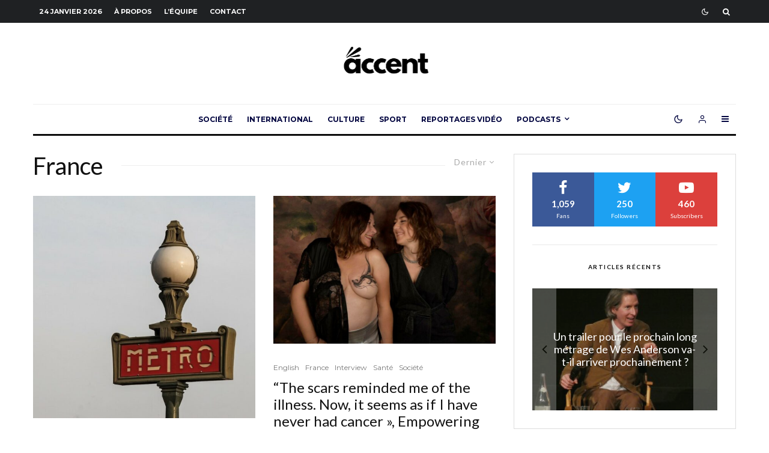

--- FILE ---
content_type: text/html; charset=UTF-8
request_url: https://accent.direct/category/politique/fr/
body_size: 34876
content:
<!DOCTYPE html>
<html dir="ltr" lang="fr-FR" prefix="og: https://ogp.me/ns#">
<head>
	<meta charset="UTF-8">
			<meta name="viewport" content="width=device-width, initial-scale=1">
		<link rel="profile" href="http://gmpg.org/xfn/11">
		<meta name="theme-color" content="#630ff7">
	<title>France → Accent</title>

		<!-- All in One SEO 4.7.9.1 - aioseo.com -->
	<meta name="robots" content="max-image-preview:large" />
	<link rel="canonical" href="https://accent.direct/category/politique/fr/" />
	<meta name="generator" content="All in One SEO (AIOSEO) 4.7.9.1" />
		<script type="application/ld+json" class="aioseo-schema">
			{"@context":"https:\/\/schema.org","@graph":[{"@type":"BreadcrumbList","@id":"https:\/\/accent.direct\/category\/politique\/fr\/#breadcrumblist","itemListElement":[{"@type":"ListItem","@id":"https:\/\/accent.direct\/#listItem","position":1,"name":"Domicile","item":"https:\/\/accent.direct\/","nextItem":{"@type":"ListItem","@id":"https:\/\/accent.direct\/category\/politique\/#listItem","name":"Politique"}},{"@type":"ListItem","@id":"https:\/\/accent.direct\/category\/politique\/#listItem","position":2,"name":"Politique","item":"https:\/\/accent.direct\/category\/politique\/","nextItem":{"@type":"ListItem","@id":"https:\/\/accent.direct\/category\/politique\/fr\/#listItem","name":"France"},"previousItem":{"@type":"ListItem","@id":"https:\/\/accent.direct\/#listItem","name":"Domicile"}},{"@type":"ListItem","@id":"https:\/\/accent.direct\/category\/politique\/fr\/#listItem","position":3,"name":"France","previousItem":{"@type":"ListItem","@id":"https:\/\/accent.direct\/category\/politique\/#listItem","name":"Politique"}}]},{"@type":"CollectionPage","@id":"https:\/\/accent.direct\/category\/politique\/fr\/#collectionpage","url":"https:\/\/accent.direct\/category\/politique\/fr\/","name":"France \u2192 Accent","inLanguage":"fr-FR","isPartOf":{"@id":"https:\/\/accent.direct\/#website"},"breadcrumb":{"@id":"https:\/\/accent.direct\/category\/politique\/fr\/#breadcrumblist"}},{"@type":"Organization","@id":"https:\/\/accent.direct\/#organization","name":"Accent","description":"Journal Alternatif","url":"https:\/\/accent.direct\/","logo":{"@type":"ImageObject","url":"https:\/\/accent.direct\/wp-content\/uploads\/2022\/03\/1-accent-noir.png","@id":"https:\/\/accent.direct\/category\/politique\/fr\/#organizationLogo","width":389,"height":149},"image":{"@id":"https:\/\/accent.direct\/category\/politique\/fr\/#organizationLogo"}},{"@type":"WebSite","@id":"https:\/\/accent.direct\/#website","url":"https:\/\/accent.direct\/","name":"Accent","description":"Journal Alternatif","inLanguage":"fr-FR","publisher":{"@id":"https:\/\/accent.direct\/#organization"}}]}
		</script>
		<!-- All in One SEO -->

<link rel='dns-prefetch' href='//www.googletagmanager.com' />
<link rel='dns-prefetch' href='//fonts.googleapis.com' />
<link rel="alternate" type="application/rss+xml" title="Accent &raquo; Flux" href="https://accent.direct/feed/" />
<link rel="alternate" type="application/rss+xml" title="Accent &raquo; Flux des commentaires" href="https://accent.direct/comments/feed/" />
<link rel="alternate" type="application/rss+xml" title="Accent &raquo; Flux de la catégorie France" href="https://accent.direct/category/politique/fr/feed/" />
		<!-- This site uses the Google Analytics by MonsterInsights plugin v9.8.0 - Using Analytics tracking - https://www.monsterinsights.com/ -->
		<!-- Remarque : MonsterInsights n’est actuellement pas configuré sur ce site. Le propriétaire doit authentifier son compte Google Analytics dans les réglages de MonsterInsights.  -->
					<!-- No tracking code set -->
				<!-- / Google Analytics by MonsterInsights -->
		<style id='wp-img-auto-sizes-contain-inline-css' type='text/css'>
img:is([sizes=auto i],[sizes^="auto," i]){contain-intrinsic-size:3000px 1500px}
/*# sourceURL=wp-img-auto-sizes-contain-inline-css */
</style>
<style id='wp-emoji-styles-inline-css' type='text/css'>

	img.wp-smiley, img.emoji {
		display: inline !important;
		border: none !important;
		box-shadow: none !important;
		height: 1em !important;
		width: 1em !important;
		margin: 0 0.07em !important;
		vertical-align: -0.1em !important;
		background: none !important;
		padding: 0 !important;
	}
/*# sourceURL=wp-emoji-styles-inline-css */
</style>
<style id='wp-block-library-inline-css' type='text/css'>
:root{--wp-block-synced-color:#7a00df;--wp-block-synced-color--rgb:122,0,223;--wp-bound-block-color:var(--wp-block-synced-color);--wp-editor-canvas-background:#ddd;--wp-admin-theme-color:#007cba;--wp-admin-theme-color--rgb:0,124,186;--wp-admin-theme-color-darker-10:#006ba1;--wp-admin-theme-color-darker-10--rgb:0,107,160.5;--wp-admin-theme-color-darker-20:#005a87;--wp-admin-theme-color-darker-20--rgb:0,90,135;--wp-admin-border-width-focus:2px}@media (min-resolution:192dpi){:root{--wp-admin-border-width-focus:1.5px}}.wp-element-button{cursor:pointer}:root .has-very-light-gray-background-color{background-color:#eee}:root .has-very-dark-gray-background-color{background-color:#313131}:root .has-very-light-gray-color{color:#eee}:root .has-very-dark-gray-color{color:#313131}:root .has-vivid-green-cyan-to-vivid-cyan-blue-gradient-background{background:linear-gradient(135deg,#00d084,#0693e3)}:root .has-purple-crush-gradient-background{background:linear-gradient(135deg,#34e2e4,#4721fb 50%,#ab1dfe)}:root .has-hazy-dawn-gradient-background{background:linear-gradient(135deg,#faaca8,#dad0ec)}:root .has-subdued-olive-gradient-background{background:linear-gradient(135deg,#fafae1,#67a671)}:root .has-atomic-cream-gradient-background{background:linear-gradient(135deg,#fdd79a,#004a59)}:root .has-nightshade-gradient-background{background:linear-gradient(135deg,#330968,#31cdcf)}:root .has-midnight-gradient-background{background:linear-gradient(135deg,#020381,#2874fc)}:root{--wp--preset--font-size--normal:16px;--wp--preset--font-size--huge:42px}.has-regular-font-size{font-size:1em}.has-larger-font-size{font-size:2.625em}.has-normal-font-size{font-size:var(--wp--preset--font-size--normal)}.has-huge-font-size{font-size:var(--wp--preset--font-size--huge)}.has-text-align-center{text-align:center}.has-text-align-left{text-align:left}.has-text-align-right{text-align:right}.has-fit-text{white-space:nowrap!important}#end-resizable-editor-section{display:none}.aligncenter{clear:both}.items-justified-left{justify-content:flex-start}.items-justified-center{justify-content:center}.items-justified-right{justify-content:flex-end}.items-justified-space-between{justify-content:space-between}.screen-reader-text{border:0;clip-path:inset(50%);height:1px;margin:-1px;overflow:hidden;padding:0;position:absolute;width:1px;word-wrap:normal!important}.screen-reader-text:focus{background-color:#ddd;clip-path:none;color:#444;display:block;font-size:1em;height:auto;left:5px;line-height:normal;padding:15px 23px 14px;text-decoration:none;top:5px;width:auto;z-index:100000}html :where(.has-border-color){border-style:solid}html :where([style*=border-top-color]){border-top-style:solid}html :where([style*=border-right-color]){border-right-style:solid}html :where([style*=border-bottom-color]){border-bottom-style:solid}html :where([style*=border-left-color]){border-left-style:solid}html :where([style*=border-width]){border-style:solid}html :where([style*=border-top-width]){border-top-style:solid}html :where([style*=border-right-width]){border-right-style:solid}html :where([style*=border-bottom-width]){border-bottom-style:solid}html :where([style*=border-left-width]){border-left-style:solid}html :where(img[class*=wp-image-]){height:auto;max-width:100%}:where(figure){margin:0 0 1em}html :where(.is-position-sticky){--wp-admin--admin-bar--position-offset:var(--wp-admin--admin-bar--height,0px)}@media screen and (max-width:600px){html :where(.is-position-sticky){--wp-admin--admin-bar--position-offset:0px}}

/*# sourceURL=wp-block-library-inline-css */
</style><style id='global-styles-inline-css' type='text/css'>
:root{--wp--preset--aspect-ratio--square: 1;--wp--preset--aspect-ratio--4-3: 4/3;--wp--preset--aspect-ratio--3-4: 3/4;--wp--preset--aspect-ratio--3-2: 3/2;--wp--preset--aspect-ratio--2-3: 2/3;--wp--preset--aspect-ratio--16-9: 16/9;--wp--preset--aspect-ratio--9-16: 9/16;--wp--preset--color--black: #000000;--wp--preset--color--cyan-bluish-gray: #abb8c3;--wp--preset--color--white: #ffffff;--wp--preset--color--pale-pink: #f78da7;--wp--preset--color--vivid-red: #cf2e2e;--wp--preset--color--luminous-vivid-orange: #ff6900;--wp--preset--color--luminous-vivid-amber: #fcb900;--wp--preset--color--light-green-cyan: #7bdcb5;--wp--preset--color--vivid-green-cyan: #00d084;--wp--preset--color--pale-cyan-blue: #8ed1fc;--wp--preset--color--vivid-cyan-blue: #0693e3;--wp--preset--color--vivid-purple: #9b51e0;--wp--preset--gradient--vivid-cyan-blue-to-vivid-purple: linear-gradient(135deg,rgb(6,147,227) 0%,rgb(155,81,224) 100%);--wp--preset--gradient--light-green-cyan-to-vivid-green-cyan: linear-gradient(135deg,rgb(122,220,180) 0%,rgb(0,208,130) 100%);--wp--preset--gradient--luminous-vivid-amber-to-luminous-vivid-orange: linear-gradient(135deg,rgb(252,185,0) 0%,rgb(255,105,0) 100%);--wp--preset--gradient--luminous-vivid-orange-to-vivid-red: linear-gradient(135deg,rgb(255,105,0) 0%,rgb(207,46,46) 100%);--wp--preset--gradient--very-light-gray-to-cyan-bluish-gray: linear-gradient(135deg,rgb(238,238,238) 0%,rgb(169,184,195) 100%);--wp--preset--gradient--cool-to-warm-spectrum: linear-gradient(135deg,rgb(74,234,220) 0%,rgb(151,120,209) 20%,rgb(207,42,186) 40%,rgb(238,44,130) 60%,rgb(251,105,98) 80%,rgb(254,248,76) 100%);--wp--preset--gradient--blush-light-purple: linear-gradient(135deg,rgb(255,206,236) 0%,rgb(152,150,240) 100%);--wp--preset--gradient--blush-bordeaux: linear-gradient(135deg,rgb(254,205,165) 0%,rgb(254,45,45) 50%,rgb(107,0,62) 100%);--wp--preset--gradient--luminous-dusk: linear-gradient(135deg,rgb(255,203,112) 0%,rgb(199,81,192) 50%,rgb(65,88,208) 100%);--wp--preset--gradient--pale-ocean: linear-gradient(135deg,rgb(255,245,203) 0%,rgb(182,227,212) 50%,rgb(51,167,181) 100%);--wp--preset--gradient--electric-grass: linear-gradient(135deg,rgb(202,248,128) 0%,rgb(113,206,126) 100%);--wp--preset--gradient--midnight: linear-gradient(135deg,rgb(2,3,129) 0%,rgb(40,116,252) 100%);--wp--preset--font-size--small: 13px;--wp--preset--font-size--medium: 20px;--wp--preset--font-size--large: 36px;--wp--preset--font-size--x-large: 42px;--wp--preset--spacing--20: 0.44rem;--wp--preset--spacing--30: 0.67rem;--wp--preset--spacing--40: 1rem;--wp--preset--spacing--50: 1.5rem;--wp--preset--spacing--60: 2.25rem;--wp--preset--spacing--70: 3.38rem;--wp--preset--spacing--80: 5.06rem;--wp--preset--shadow--natural: 6px 6px 9px rgba(0, 0, 0, 0.2);--wp--preset--shadow--deep: 12px 12px 50px rgba(0, 0, 0, 0.4);--wp--preset--shadow--sharp: 6px 6px 0px rgba(0, 0, 0, 0.2);--wp--preset--shadow--outlined: 6px 6px 0px -3px rgb(255, 255, 255), 6px 6px rgb(0, 0, 0);--wp--preset--shadow--crisp: 6px 6px 0px rgb(0, 0, 0);}:where(.is-layout-flex){gap: 0.5em;}:where(.is-layout-grid){gap: 0.5em;}body .is-layout-flex{display: flex;}.is-layout-flex{flex-wrap: wrap;align-items: center;}.is-layout-flex > :is(*, div){margin: 0;}body .is-layout-grid{display: grid;}.is-layout-grid > :is(*, div){margin: 0;}:where(.wp-block-columns.is-layout-flex){gap: 2em;}:where(.wp-block-columns.is-layout-grid){gap: 2em;}:where(.wp-block-post-template.is-layout-flex){gap: 1.25em;}:where(.wp-block-post-template.is-layout-grid){gap: 1.25em;}.has-black-color{color: var(--wp--preset--color--black) !important;}.has-cyan-bluish-gray-color{color: var(--wp--preset--color--cyan-bluish-gray) !important;}.has-white-color{color: var(--wp--preset--color--white) !important;}.has-pale-pink-color{color: var(--wp--preset--color--pale-pink) !important;}.has-vivid-red-color{color: var(--wp--preset--color--vivid-red) !important;}.has-luminous-vivid-orange-color{color: var(--wp--preset--color--luminous-vivid-orange) !important;}.has-luminous-vivid-amber-color{color: var(--wp--preset--color--luminous-vivid-amber) !important;}.has-light-green-cyan-color{color: var(--wp--preset--color--light-green-cyan) !important;}.has-vivid-green-cyan-color{color: var(--wp--preset--color--vivid-green-cyan) !important;}.has-pale-cyan-blue-color{color: var(--wp--preset--color--pale-cyan-blue) !important;}.has-vivid-cyan-blue-color{color: var(--wp--preset--color--vivid-cyan-blue) !important;}.has-vivid-purple-color{color: var(--wp--preset--color--vivid-purple) !important;}.has-black-background-color{background-color: var(--wp--preset--color--black) !important;}.has-cyan-bluish-gray-background-color{background-color: var(--wp--preset--color--cyan-bluish-gray) !important;}.has-white-background-color{background-color: var(--wp--preset--color--white) !important;}.has-pale-pink-background-color{background-color: var(--wp--preset--color--pale-pink) !important;}.has-vivid-red-background-color{background-color: var(--wp--preset--color--vivid-red) !important;}.has-luminous-vivid-orange-background-color{background-color: var(--wp--preset--color--luminous-vivid-orange) !important;}.has-luminous-vivid-amber-background-color{background-color: var(--wp--preset--color--luminous-vivid-amber) !important;}.has-light-green-cyan-background-color{background-color: var(--wp--preset--color--light-green-cyan) !important;}.has-vivid-green-cyan-background-color{background-color: var(--wp--preset--color--vivid-green-cyan) !important;}.has-pale-cyan-blue-background-color{background-color: var(--wp--preset--color--pale-cyan-blue) !important;}.has-vivid-cyan-blue-background-color{background-color: var(--wp--preset--color--vivid-cyan-blue) !important;}.has-vivid-purple-background-color{background-color: var(--wp--preset--color--vivid-purple) !important;}.has-black-border-color{border-color: var(--wp--preset--color--black) !important;}.has-cyan-bluish-gray-border-color{border-color: var(--wp--preset--color--cyan-bluish-gray) !important;}.has-white-border-color{border-color: var(--wp--preset--color--white) !important;}.has-pale-pink-border-color{border-color: var(--wp--preset--color--pale-pink) !important;}.has-vivid-red-border-color{border-color: var(--wp--preset--color--vivid-red) !important;}.has-luminous-vivid-orange-border-color{border-color: var(--wp--preset--color--luminous-vivid-orange) !important;}.has-luminous-vivid-amber-border-color{border-color: var(--wp--preset--color--luminous-vivid-amber) !important;}.has-light-green-cyan-border-color{border-color: var(--wp--preset--color--light-green-cyan) !important;}.has-vivid-green-cyan-border-color{border-color: var(--wp--preset--color--vivid-green-cyan) !important;}.has-pale-cyan-blue-border-color{border-color: var(--wp--preset--color--pale-cyan-blue) !important;}.has-vivid-cyan-blue-border-color{border-color: var(--wp--preset--color--vivid-cyan-blue) !important;}.has-vivid-purple-border-color{border-color: var(--wp--preset--color--vivid-purple) !important;}.has-vivid-cyan-blue-to-vivid-purple-gradient-background{background: var(--wp--preset--gradient--vivid-cyan-blue-to-vivid-purple) !important;}.has-light-green-cyan-to-vivid-green-cyan-gradient-background{background: var(--wp--preset--gradient--light-green-cyan-to-vivid-green-cyan) !important;}.has-luminous-vivid-amber-to-luminous-vivid-orange-gradient-background{background: var(--wp--preset--gradient--luminous-vivid-amber-to-luminous-vivid-orange) !important;}.has-luminous-vivid-orange-to-vivid-red-gradient-background{background: var(--wp--preset--gradient--luminous-vivid-orange-to-vivid-red) !important;}.has-very-light-gray-to-cyan-bluish-gray-gradient-background{background: var(--wp--preset--gradient--very-light-gray-to-cyan-bluish-gray) !important;}.has-cool-to-warm-spectrum-gradient-background{background: var(--wp--preset--gradient--cool-to-warm-spectrum) !important;}.has-blush-light-purple-gradient-background{background: var(--wp--preset--gradient--blush-light-purple) !important;}.has-blush-bordeaux-gradient-background{background: var(--wp--preset--gradient--blush-bordeaux) !important;}.has-luminous-dusk-gradient-background{background: var(--wp--preset--gradient--luminous-dusk) !important;}.has-pale-ocean-gradient-background{background: var(--wp--preset--gradient--pale-ocean) !important;}.has-electric-grass-gradient-background{background: var(--wp--preset--gradient--electric-grass) !important;}.has-midnight-gradient-background{background: var(--wp--preset--gradient--midnight) !important;}.has-small-font-size{font-size: var(--wp--preset--font-size--small) !important;}.has-medium-font-size{font-size: var(--wp--preset--font-size--medium) !important;}.has-large-font-size{font-size: var(--wp--preset--font-size--large) !important;}.has-x-large-font-size{font-size: var(--wp--preset--font-size--x-large) !important;}
/*# sourceURL=global-styles-inline-css */
</style>

<style id='classic-theme-styles-inline-css' type='text/css'>
/*! This file is auto-generated */
.wp-block-button__link{color:#fff;background-color:#32373c;border-radius:9999px;box-shadow:none;text-decoration:none;padding:calc(.667em + 2px) calc(1.333em + 2px);font-size:1.125em}.wp-block-file__button{background:#32373c;color:#fff;text-decoration:none}
/*# sourceURL=/wp-includes/css/classic-themes.min.css */
</style>
<link rel='stylesheet' id='h5ap-public-css' href='https://accent.direct/wp-content/plugins/html5-audio-player/assets/css/style.css?ver=2.5.3' type='text/css' media='all' />
<link rel='stylesheet' id='lets-review-api-css' href='https://accent.direct/wp-content/plugins/lets-review/assets/css/style-api.min.css?ver=3.4.0' type='text/css' media='all' />
<link rel='stylesheet' id='font-awesome-css' href='https://accent.direct/wp-content/plugins/lets-review/assets/fonts/fontawesome/css/fontawesome.min.css?ver=3.4.0' type='text/css' media='all' />
<link rel='stylesheet' id='font-awesome-regular-css' href='https://accent.direct/wp-content/plugins/lets-review/assets/fonts/fontawesome/css/regular.min.css?ver=3.4.0' type='text/css' media='all' />
<link rel='stylesheet' id='font-awesome-solid-css' href='https://accent.direct/wp-content/plugins/lets-review/assets/fonts/fontawesome/css/solid.min.css?ver=3.4.0' type='text/css' media='all' />
<link rel='stylesheet' id='responsive-lightbox-swipebox-css' href='https://accent.direct/wp-content/plugins/responsive-lightbox/assets/swipebox/swipebox.min.css?ver=1.5.2' type='text/css' media='all' />
<link rel='stylesheet' id='lets-live-blog-css' href='https://accent.direct/wp-content/plugins/lets-live-blog/frontend/css/style.min.css?ver=1.2.1' type='text/css' media='all' />
<link rel='stylesheet' id='lets-live-blog-icons-css' href='https://accent.direct/wp-content/plugins/lets-live-blog/frontend/css/fonts/style.css?ver=1.2.1' type='text/css' media='all' />
<link rel='stylesheet' id='zeen-style-css' href='https://accent.direct/wp-content/themes/zeen/assets/css/style.min.css?ver=4.2.1' type='text/css' media='all' />
<style id='zeen-style-inline-css' type='text/css'>
.content-bg, .block-skin-5:not(.skin-inner), .block-skin-5.skin-inner > .tipi-row-inner-style, .article-layout-skin-1.title-cut-bl .hero-wrap .meta:before, .article-layout-skin-1.title-cut-bc .hero-wrap .meta:before, .article-layout-skin-1.title-cut-bl .hero-wrap .share-it:before, .article-layout-skin-1.title-cut-bc .hero-wrap .share-it:before, .standard-archive .page-header, .skin-dark .flickity-viewport, .zeen__var__options label { background: #ffffff;}a.zeen-pin-it{position: absolute}.background.mask {background-color: transparent}.side-author__wrap .mask a {display:inline-block;height:70px}.timed-pup,.modal-wrap {position:fixed;visibility:hidden}.to-top__fixed .to-top a{background-color:#000000; color: #fff}#block-wrap-72 .tipi-row-inner-style{ ;}.site-inner { background-color: #fff; }.splitter svg g { fill: #fff; }.inline-post .block article .title { font-size: 20px;}.fontfam-1 { font-family: 'Roboto',sans-serif!important;}input,input[type="number"],.body-f1, .quotes-f1 blockquote, .quotes-f1 q, .by-f1 .byline, .sub-f1 .subtitle, .wh-f1 .widget-title, .headings-f1 h1, .headings-f1 h2, .headings-f1 h3, .headings-f1 h4, .headings-f1 h5, .headings-f1 h6, .font-1, div.jvectormap-tip {font-family:'Roboto',sans-serif;font-weight: 100;font-style: normal;}.fontfam-2 { font-family:'Lato',sans-serif!important; }input[type=submit], button, .tipi-button,.button,.wpcf7-submit,.button__back__home,.body-f2, .quotes-f2 blockquote, .quotes-f2 q, .by-f2 .byline, .sub-f2 .subtitle, .wh-f2 .widget-title, .headings-f2 h1, .headings-f2 h2, .headings-f2 h3, .headings-f2 h4, .headings-f2 h5, .headings-f2 h6, .font-2 {font-family:'Lato',sans-serif;font-weight: 400;font-style: normal;}.fontfam-3 { font-family:'Montserrat',sans-serif!important;}.body-f3, .quotes-f3 blockquote, .quotes-f3 q, .by-f3 .byline, .sub-f3 .subtitle, .wh-f3 .widget-title, .headings-f3 h1, .headings-f3 h2, .headings-f3 h3, .headings-f3 h4, .headings-f3 h5, .headings-f3 h6, .font-3 {font-family:'Montserrat',sans-serif;font-style: normal;font-weight: 400;}.tipi-row, .tipi-builder-on .contents-wrap > p { max-width: 1230px ; }.slider-columns--3 article { width: 360px }.slider-columns--2 article { width: 555px }.slider-columns--4 article { width: 262.5px }.single .site-content .tipi-row { max-width: 1230px ; }.single-product .site-content .tipi-row { max-width: 1230px ; }.date--secondary { color: #ffffff; }.date--main { color: #f8d92f; }.tipi-button-cta-mobile_menu{ font-size:12px;}.tipi-button-cta-wrap-mobile_menu{ color: #fff;}.tipi-button-cta-mobile_menu { background: #3e00da; }.global-accent-border { border-color: #630ff7; }.trending-accent-border { border-color: #b30ff7; }.trending-accent-bg { border-color: #b30ff7; }.wpcf7-submit, .tipi-button.block-loader { background: #18181e; }.wpcf7-submit:hover, .tipi-button.block-loader:hover { background: #111; }.tipi-button.block-loader { color: #fff!important; }.wpcf7-submit { background: #18181e; }.wpcf7-submit:hover { background: #111; }.global-accent-bg, .icon-base-2:hover .icon-bg, #progress { background-color: #630ff7; }.global-accent-text, .mm-submenu-2 .mm-51 .menu-wrap > .sub-menu > li > a { color: #630ff7; }body { color:#444;}.excerpt { color:#666666;}.mode--alt--b .excerpt, .block-skin-2 .excerpt, .block-skin-2 .preview-classic .custom-button__fill-2 { color:#888!important;}.read-more-wrap { color:#adadad;}.logo-fallback a { color:#000!important;}.site-mob-header .logo-fallback a { color:#000!important;}blockquote:not(.comment-excerpt) { color:#111;}.mode--alt--b blockquote:not(.comment-excerpt), .mode--alt--b .block-skin-0.block-wrap-quote .block-wrap-quote blockquote:not(.comment-excerpt), .mode--alt--b .block-skin-0.block-wrap-quote .block-wrap-quote blockquote:not(.comment-excerpt) span { color:#fff!important;}.byline, .byline a { color:#7a7a7a;}.mode--alt--b .block-wrap-classic .byline, .mode--alt--b .block-wrap-classic .byline a, .mode--alt--b .block-wrap-thumbnail .byline, .mode--alt--b .block-wrap-thumbnail .byline a, .block-skin-2 .byline a, .block-skin-2 .byline { color:#888;}.preview-classic .meta .title, .preview-thumbnail .meta .title,.preview-56 .meta .title{ color:#111;}h1, h2, h3, h4, h5, h6, .block-title { color:#111;}.sidebar-widget  .widget-title { color:#111!important;}.link-color-wrap p > a, .link-color-wrap p > em a, .link-color-wrap p > strong a {
			text-decoration: underline; text-decoration-color: #2cffbd; text-decoration-thickness: 4px; text-decoration-style:solid}.link-color-wrap a, .woocommerce-Tabs-panel--description a { color: #333; }.mode--alt--b .link-color-wrap a, .mode--alt--b .woocommerce-Tabs-panel--description a { color: #888; }.copyright, .site-footer .bg-area-inner .copyright a { color: #838383; }.link-color-wrap a:hover { color: #2cffbd; }.mode--alt--b .link-color-wrap a:hover { color: #555; }body{line-height:1.66}input[type=submit], button, .tipi-button,.button,.wpcf7-submit,.button__back__home{letter-spacing:0.03em}.sub-menu a:not(.tipi-button){letter-spacing:0.1em}.widget-title{letter-spacing:0.15em}html, body{font-size:15px}.byline{font-size:12px}input[type=submit], button, .tipi-button,.button,.wpcf7-submit,.button__back__home{font-size:11px}.excerpt{font-size:15px}.logo-fallback, .secondary-wrap .logo-fallback a{font-size:22px}.logo span{font-size:12px}.breadcrumbs{font-size:10px}.hero-meta.tipi-s-typo .title{font-size:24px}.hero-meta.tipi-s-typo .subtitle{font-size:15px}.hero-meta.tipi-m-typo .title{font-size:24px}.hero-meta.tipi-m-typo .subtitle{font-size:15px}.hero-meta.tipi-xl-typo .title{font-size:24px}.hero-meta.tipi-xl-typo .subtitle{font-size:15px}.block-html-content h1, .single-content .entry-content h1{font-size:20px}.block-html-content h2, .single-content .entry-content h2{font-size:20px}.block-html-content h3, .single-content .entry-content h3{font-size:20px}.block-html-content h4, .single-content .entry-content h4{font-size:20px}.block-html-content h5, .single-content .entry-content h5{font-size:18px}.footer-block-links{font-size:8px}blockquote, q{font-size:20px}.site-footer .copyright{font-size:12px}.footer-navigation{font-size:12px}.site-footer .menu-icons{font-size:12px}.block-title, .page-title{font-size:24px}.block-subtitle{font-size:18px}.block-col-self .preview-2 .title{font-size:22px}.block-wrap-classic .tipi-m-typo .title-wrap .title{font-size:22px}.tipi-s-typo .title, .ppl-s-3 .tipi-s-typo .title, .zeen-col--wide .ppl-s-3 .tipi-s-typo .title, .preview-1 .title, .preview-21:not(.tipi-xs-typo) .title{font-size:22px}.tipi-xs-typo .title, .tipi-basket-wrap .basket-item .title{font-size:15px}.meta .read-more-wrap{font-size:11px}.widget-title{font-size:12px}.split-1:not(.preview-thumbnail) .mask{-webkit-flex: 0 0 calc( 40% - 15px);
					-ms-flex: 0 0 calc( 40% - 15px);
					flex: 0 0 calc( 40% - 15px);
					width: calc( 40% - 15px);}.preview-thumbnail .mask{-webkit-flex: 0 0 65px;
					-ms-flex: 0 0 65px;
					flex: 0 0 65px;
					width: 65px;}.footer-lower-area{padding-top:40px}.footer-lower-area{padding-bottom:40px}.footer-upper-area{padding-bottom:40px}.footer-upper-area{padding-top:40px}.footer-widget-wrap{padding-bottom:40px}.footer-widget-wrap{padding-top:40px}.tipi-button-cta-header{font-size:12px}.tipi-button.block-loader, .wpcf7-submit, .mc4wp-form-fields button { font-weight: 700;}.subtitle {font-style:italic!important;}.main-navigation .horizontal-menu, .main-navigation .menu-item, .main-navigation .menu-icon .menu-icon--text,  .main-navigation .tipi-i-search span { font-weight: 700;}.secondary-wrap .menu-secondary li, .secondary-wrap .menu-item, .secondary-wrap .menu-icon .menu-icon--text {font-weight: 700;}.footer-lower-area, .footer-lower-area .menu-item, .footer-lower-area .menu-icon span {font-weight: 700;}.widget-title {font-weight: 700!important;}input[type=submit], button, .tipi-button,.button,.wpcf7-submit,.button__back__home{ text-transform: uppercase; }.entry-title{ text-transform: none; }.logo-fallback{ text-transform: none; }.block-wrap-slider .title-wrap .title{ text-transform: none; }.block-wrap-grid .title-wrap .title, .tile-design-4 .meta .title-wrap .title{ text-transform: none; }.block-wrap-classic .title-wrap .title{ text-transform: none; }.block-title{ text-transform: none; }.meta .excerpt .read-more{ text-transform: uppercase; }.preview-grid .read-more{ text-transform: uppercase; }.block-subtitle{ text-transform: none; }.byline{ text-transform: none; }.widget-title{ text-transform: uppercase; }.main-navigation .menu-item, .main-navigation .menu-icon .menu-icon--text{ text-transform: uppercase; }.secondary-navigation, .secondary-wrap .menu-icon .menu-icon--text{ text-transform: uppercase; }.footer-lower-area .menu-item, .footer-lower-area .menu-icon span{ text-transform: uppercase; }.sub-menu a:not(.tipi-button){ text-transform: none; }.site-mob-header .menu-item, .site-mob-header .menu-icon span{ text-transform: uppercase; }.single-content .entry-content h1, .single-content .entry-content h2, .single-content .entry-content h3, .single-content .entry-content h4, .single-content .entry-content h5, .single-content .entry-content h6, .meta__full h1, .meta__full h2, .meta__full h3, .meta__full h4, .meta__full h5, .bbp__thread__title{ text-transform: none; }.mm-submenu-2 .mm-11 .menu-wrap > *, .mm-submenu-2 .mm-31 .menu-wrap > *, .mm-submenu-2 .mm-21 .menu-wrap > *, .mm-submenu-2 .mm-51 .menu-wrap > *  { border-top: 3px solid transparent; }.separation-border { margin-bottom: 30px; }.load-more-wrap-1 { padding-top: 30px; }.block-wrap-classic .inf-spacer + .block:not(.block-62) { margin-top: 30px; }.separation-border-style { border-bottom: 1px #e9e9e9 dotted;padding-bottom:30px;}.block-title-wrap-style .block-title:after, .block-title-wrap-style .block-title:before { border-top: 1px #eee solid;}.separation-border-v { background: #eee;}.separation-border-v { height: calc( 100% -  30px - 1px); }@media only screen and (max-width: 480px) {.separation-border-style { padding-bottom: 15px; }.separation-border { margin-bottom: 15px;}}.grid-spacing { border-top-width: 2px; }.sidebar-wrap .sidebar { padding-right: 30px; padding-left: 30px; padding-top:0px; padding-bottom:0px; }.sidebar-left .sidebar-wrap .sidebar { padding-right: 30px; padding-left: 30px; }@media only screen and (min-width: 481px) {.block-wrap-grid .block-title-area, .block-wrap-98 .block-piece-2 article:last-child { margin-bottom: -2px; }.block-wrap-92 .tipi-row-inner-box { margin-top: -2px; }.block-wrap-grid .only-filters { top: 2px; }.grid-spacing { border-right-width: 2px; }.block-wrap-grid:not(.block-wrap-81) .block { width: calc( 100% + 2px ); }}@media only screen and (max-width: 767px) {.mobile__design--side .mask {
		width: calc( 40% - 15px);
	}}@media only screen and (min-width: 768px) {input[type=submit], button, .tipi-button,.button,.wpcf7-submit,.button__back__home{letter-spacing:0.09em}.hero-meta.tipi-s-typo .title{font-size:30px}.hero-meta.tipi-s-typo .subtitle{font-size:18px}.hero-meta.tipi-m-typo .title{font-size:30px}.hero-meta.tipi-m-typo .subtitle{font-size:18px}.hero-meta.tipi-xl-typo .title{font-size:32px}.hero-meta.tipi-xl-typo .subtitle{font-size:18px}.block-html-content h1, .single-content .entry-content h1{font-size:30px}.block-html-content h2, .single-content .entry-content h2{font-size:30px}.block-html-content h3, .single-content .entry-content h3{font-size:24px}.block-html-content h4, .single-content .entry-content h4{font-size:24px}blockquote, q{font-size:25px}.main-navigation, .main-navigation .menu-icon--text{font-size:12px}.sub-menu a:not(.tipi-button){font-size:12px}.main-navigation .menu-icon, .main-navigation .trending-icon-solo{font-size:12px}.secondary-wrap-v .standard-drop>a,.secondary-wrap, .secondary-wrap a, .secondary-wrap .menu-icon--text{font-size:11px}.secondary-wrap .menu-icon, .secondary-wrap .menu-icon a, .secondary-wrap .trending-icon-solo{font-size:13px}.layout-side-info .details{width:130px;float:left}.title-contrast .hero-wrap { height: calc( 100vh - 160px ); }.block-col-self .block-71 .tipi-s-typo .title { font-size: 18px; }.zeen-col--narrow .block-wrap-classic .tipi-m-typo .title-wrap .title { font-size: 18px; }.mode--alt--b .footer-widget-area:not(.footer-widget-area-1) + .footer-lower-area { border-top:1px #333333 solid ; }.footer-widget-wrap { border-right:1px #333333 solid ; }.footer-widget-wrap .widget_search form, .footer-widget-wrap select { border-color:#333333; }.footer-widget-wrap .zeen-widget { border-bottom:1px #333333 solid ; }.footer-widget-wrap .zeen-widget .preview-thumbnail { border-bottom-color: #333333;}.secondary-wrap .menu-padding, .secondary-wrap .ul-padding > li > a {
			padding-top: 10px;
			padding-bottom: 10px;
		}}@media only screen and (min-width: 1240px) {.hero-l .single-content {padding-top: 45px}.align-fs .contents-wrap .video-wrap, .align-fs-center .aligncenter.size-full, .align-fs-center .wp-caption.aligncenter .size-full, .align-fs-center .tiled-gallery, .align-fs .alignwide { width: 1170px; }.align-fs .contents-wrap .video-wrap { height: 658px; }.has-bg .align-fs .contents-wrap .video-wrap, .has-bg .align-fs .alignwide, .has-bg .align-fs-center .aligncenter.size-full, .has-bg .align-fs-center .wp-caption.aligncenter .size-full, .has-bg .align-fs-center .tiled-gallery { width: 1230px; }.has-bg .align-fs .contents-wrap .video-wrap { height: 691px; }.logo-fallback, .secondary-wrap .logo-fallback a{font-size:30px}.hero-meta.tipi-s-typo .title{font-size:36px}.hero-meta.tipi-m-typo .title{font-size:44px}.hero-meta.tipi-xl-typo .title{font-size:50px}.block-html-content h1, .single-content .entry-content h1{font-size:44px}.block-html-content h2, .single-content .entry-content h2{font-size:40px}.block-html-content h3, .single-content .entry-content h3{font-size:30px}.block-html-content h4, .single-content .entry-content h4{font-size:20px}.main-navigation .menu-icon, .main-navigation .trending-icon-solo{font-size:16px}.block-title, .page-title{font-size:40px}.block-subtitle{font-size:20px}.block-col-self .preview-2 .title{font-size:36px}.block-wrap-classic .tipi-m-typo .title-wrap .title{font-size:30px}.tipi-s-typo .title, .ppl-s-3 .tipi-s-typo .title, .zeen-col--wide .ppl-s-3 .tipi-s-typo .title, .preview-1 .title, .preview-21:not(.tipi-xs-typo) .title{font-size:24px}.widget-title{font-size:10px}.split-1:not(.preview-thumbnail) .mask{-webkit-flex: 0 0 calc( 50% - 15px);
					-ms-flex: 0 0 calc( 50% - 15px);
					flex: 0 0 calc( 50% - 15px);
					width: calc( 50% - 15px);}.footer-lower-area{padding-top:90px}.footer-lower-area{padding-bottom:90px}.footer-upper-area{padding-bottom:50px}.footer-upper-area{padding-top:50px}.footer-widget-wrap{padding-bottom:50px}.footer-widget-wrap{padding-top:50px}}.main-menu-bar-color-1 .current-menu-item > a, .main-menu-bar-color-1 .menu-main-menu > .dropper.active:not(.current-menu-item) > a { background-color: #f7d40e;}.site-header a { color: #01043f; }.site-skin-3.content-subscribe, .site-skin-3.content-subscribe .subtitle, .site-skin-3.content-subscribe input, .site-skin-3.content-subscribe h2 { color: #fff; } .site-skin-3.content-subscribe input[type="email"] { border-color: #fff; }.mob-menu-wrap a { color: #fff; }.mob-menu-wrap .mobile-navigation .mobile-search-wrap .search { border-color: #fff; }.footer-widget-wrap .widget_search form { border-color:#333333; }.sidebar-wrap .sidebar { border:1px #ddd solid ; }.content-area .zeen-widget { border: 0 #e9e9e9 solid ; border-width: 0 0 1px 0; }.content-area .zeen-widget { padding:30px 0px 30px; }.grid-meta-bg .mask:before { content: ""; background-image: linear-gradient(to top, rgba(0,0,0,0.30) 0%, rgba(0,0,0,0) 100%); }.grid-image-1 .mask-overlay { background-color: #1a1d1e ; }.with-fi.preview-grid,.with-fi.preview-grid .byline,.with-fi.preview-grid .subtitle, .with-fi.preview-grid a { color: #fff; }.preview-grid .mask-overlay { opacity: 0.2 ; }@media (pointer: fine) {.preview-grid:hover .mask-overlay { opacity: 0.4 ; }}.slider-image-1 .mask-overlay { background-color: #1a1d1e ; }.with-fi.preview-slider-overlay,.with-fi.preview-slider-overlay .byline,.with-fi.preview-slider-overlay .subtitle, .with-fi.preview-slider-overlay a { color: #ffffff; }.preview-slider-overlay .mask-overlay { opacity: 0.2 ; }@media (pointer: fine) {.with-fi.preview-slider-overlay:hover, .with-fi.preview-slider-overlay:hover .byline,.with-fi.preview-slider-overlay:hover .subtitle, .with-fi.preview-slider-overlay:hover a { color: #fff; }.preview-slider-overlay:hover .mask-overlay { opacity: 0.6 ; }}.site-footer .footer-widget-bg-area, .site-footer .footer-widget-bg-area .woo-product-rating span, .site-footer .footer-widget-bg-area .stack-design-3 .meta { background-color: #272727; }.site-footer .footer-widget-bg-area .background { background-image: none; opacity: 1; }.site-footer .footer-widget-bg-area .block-skin-0 .tipi-arrow { color:#dddede; border-color:#dddede; }.site-footer .footer-widget-bg-area .block-skin-0 .tipi-arrow i:after{ background:#dddede; }.site-footer .footer-widget-bg-area,.site-footer .footer-widget-bg-area .byline,.site-footer .footer-widget-bg-area a,.site-footer .footer-widget-bg-area .widget_search form *,.site-footer .footer-widget-bg-area h3,.site-footer .footer-widget-bg-area .widget-title { color:#dddede; }.site-footer .footer-widget-bg-area .tipi-spin.tipi-row-inner-style:before { border-color:#dddede; }.content-lwa .bg-area, .content-lwa .bg-area .woo-product-rating span, .content-lwa .bg-area .stack-design-3 .meta { background-color: #272727; }.content-lwa .bg-area .background { opacity: 0.75; }.content-lwa .bg-area,.content-lwa .bg-area .byline,.content-lwa .bg-area a,.content-lwa .bg-area .widget_search form *,.content-lwa .bg-area h3,.content-lwa .bg-area .widget-title { color:#fff; }.content-lwa .bg-area .tipi-spin.tipi-row-inner-style:before { border-color:#fff; }.slide-in-menu .bg-area, .slide-in-menu .bg-area .woo-product-rating span, .slide-in-menu .bg-area .stack-design-3 .meta { background-color: #222222; }.slide-in-menu .bg-area .background { opacity: 0.3; }.slide-in-menu,.slide-in-menu .bg-area a,.slide-in-menu .bg-area .widget-title, .slide-in-menu .cb-widget-design-1 .cb-score { color:#ffffff; }.slide-in-menu form { border-color:#ffffff; }.slide-in-menu .bg-area .mc4wp-form-fields input[type="email"], #subscribe-submit input[type="email"], .subscribe-wrap input[type="email"],.slide-in-menu .bg-area .mc4wp-form-fields input[type="text"], #subscribe-submit input[type="text"], .subscribe-wrap input[type="text"] { border-bottom-color:#ffffff; }.mob-menu-wrap .bg-area, .mob-menu-wrap .bg-area .woo-product-rating span, .mob-menu-wrap .bg-area .stack-design-3 .meta { background-color: #0a0a0a; }.mob-menu-wrap .bg-area .background { opacity: 0.5; }.mob-menu-wrap .bg-area,.mob-menu-wrap .bg-area .byline,.mob-menu-wrap .bg-area a,.mob-menu-wrap .bg-area .widget_search form *,.mob-menu-wrap .bg-area h3,.mob-menu-wrap .bg-area .widget-title { color:#fff; }.mob-menu-wrap .bg-area .tipi-spin.tipi-row-inner-style:before { border-color:#fff; }.main-navigation, .main-navigation .menu-icon--text { color: #01043f; }.main-navigation .horizontal-menu>li>a { padding-left: 12px; padding-right: 12px; }.main-navigation-border { border-bottom:3px #0a0a0a solid ; }.main-navigation-border .drop-search { border-top:3px #0a0a0a solid ; }#progress {bottom: 0;height: 3px; }.sticky-menu-2:not(.active) #progress  { bottom: -3px;  }.main-navigation-border { border-top: 1px #eee solid ; }.main-navigation .horizontal-menu .drop, .main-navigation .horizontal-menu > li > a, .date--main {
			padding-top: 15px;
			padding-bottom: 15px;
		}.site-mob-header .menu-icon { font-size: 13px; }.secondary-wrap .menu-bg-area { background-color: #1f2123; }.secondary-wrap-v .standard-drop>a,.secondary-wrap, .secondary-wrap a, .secondary-wrap .menu-icon--text { color: #fff; }.secondary-wrap .menu-secondary > li > a, .secondary-icons li > a { padding-left: 10px; padding-right: 10px; }.mc4wp-form-fields input[type=submit], .mc4wp-form-fields button, #subscribe-submit input[type=submit], .subscribe-wrap input[type=submit] {color: #fff;background-image: linear-gradient(130deg, #32429e 0%, #aa076b 80%);}.site-mob-header:not(.site-mob-header-11) .header-padding .logo-main-wrap, .site-mob-header:not(.site-mob-header-11) .header-padding .icons-wrap a, .site-mob-header-11 .header-padding {
		padding-top: 20px;
		padding-bottom: 20px;
	}.site-header .header-padding {
		padding-top:30px;
		padding-bottom:30px;
	}.subscribe-wrap, .subscribe-wrap .content div { color: #fff; }@media only screen and (min-width: 768px){.tipi-m-0 {display: none}}
/*# sourceURL=zeen-style-inline-css */
</style>
<link rel='stylesheet' id='zeen-child-style-css' href='https://accent.direct/wp-content/themes/zeen-child/style.css?ver=4.2.1' type='text/css' media='all' />
<link rel='stylesheet' id='zeen-dark-mode-css' href='https://accent.direct/wp-content/themes/zeen/assets/css/dark.min.css?ver=4.2.1' type='text/css' media='all' />
<link rel='stylesheet' id='zeen-fonts-css' href='https://fonts.googleapis.com/css?family=Roboto%3A100%2Citalic%2C400%7CLato%3A400%2C700%7CMontserrat%3A400%2C700&#038;subset=latin&#038;display=swap' type='text/css' media='all' />
<link rel='stylesheet' id='lets-social-count-css' href='https://accent.direct/wp-content/plugins/lets-social-count/assets/css/style.min.css?ver=1.2.0' type='text/css' media='all' />
<link rel='stylesheet' id='login-with-ajax-css' href='https://accent.direct/wp-content/plugins/login-with-ajax/templates/widget.css?ver=4.5.1' type='text/css' media='all' />
<link rel='stylesheet' id='__EPYT__style-css' href='https://accent.direct/wp-content/plugins/youtube-embed-plus/styles/ytprefs.min.css?ver=14.2.1.3' type='text/css' media='all' />
<style id='__EPYT__style-inline-css' type='text/css'>

                .epyt-gallery-thumb {
                        width: 33.333%;
                }
                
/*# sourceURL=__EPYT__style-inline-css */
</style>
<script type="text/javascript" src="https://accent.direct/wp-includes/js/jquery/jquery.min.js?ver=3.7.1" id="jquery-core-js"></script>
<script type="text/javascript" src="https://accent.direct/wp-includes/js/jquery/jquery-migrate.min.js?ver=3.4.1" id="jquery-migrate-js"></script>
<script type="text/javascript" src="https://accent.direct/wp-content/plugins/responsive-lightbox/assets/dompurify/purify.min.js?ver=3.3.1" id="dompurify-js"></script>
<script type="text/javascript" id="responsive-lightbox-sanitizer-js-before">
/* <![CDATA[ */
window.RLG = window.RLG || {}; window.RLG.sanitizeAllowedHosts = ["youtube.com","www.youtube.com","youtu.be","vimeo.com","player.vimeo.com"];
//# sourceURL=responsive-lightbox-sanitizer-js-before
/* ]]> */
</script>
<script type="text/javascript" src="https://accent.direct/wp-content/plugins/responsive-lightbox/js/sanitizer.js?ver=2.6.1" id="responsive-lightbox-sanitizer-js"></script>
<script type="text/javascript" src="https://accent.direct/wp-content/plugins/responsive-lightbox/assets/swipebox/jquery.swipebox.min.js?ver=1.5.2" id="responsive-lightbox-swipebox-js"></script>
<script type="text/javascript" src="https://accent.direct/wp-includes/js/underscore.min.js?ver=1.13.7" id="underscore-js"></script>
<script type="text/javascript" src="https://accent.direct/wp-content/plugins/responsive-lightbox/assets/infinitescroll/infinite-scroll.pkgd.min.js?ver=4.0.1" id="responsive-lightbox-infinite-scroll-js"></script>
<script type="text/javascript" id="responsive-lightbox-js-before">
/* <![CDATA[ */
var rlArgs = {"script":"swipebox","selector":"lightbox","customEvents":"","activeGalleries":true,"animation":true,"hideCloseButtonOnMobile":false,"removeBarsOnMobile":false,"hideBars":true,"hideBarsDelay":5000,"videoMaxWidth":1080,"useSVG":true,"loopAtEnd":false,"woocommerce_gallery":false,"ajaxurl":"https:\/\/accent.direct\/wp-admin\/admin-ajax.php","nonce":"54c4172908","preview":false,"postId":2798,"scriptExtension":false};

//# sourceURL=responsive-lightbox-js-before
/* ]]> */
</script>
<script type="text/javascript" src="https://accent.direct/wp-content/plugins/responsive-lightbox/js/front.js?ver=2.6.1" id="responsive-lightbox-js"></script>
<script type="text/javascript" id="login-with-ajax-js-extra">
/* <![CDATA[ */
var LWA = {"ajaxurl":"https://accent.direct/wp-admin/admin-ajax.php","off":""};
//# sourceURL=login-with-ajax-js-extra
/* ]]> */
</script>
<script type="text/javascript" src="https://accent.direct/wp-content/themes/zeen/plugins/login-with-ajax/login-with-ajax.js?ver=4.5.1" id="login-with-ajax-js"></script>
<script type="text/javascript" src="https://accent.direct/wp-content/plugins/login-with-ajax/ajaxify/ajaxify.min.js?ver=4.5.1" id="login-with-ajax-ajaxify-js"></script>

<!-- Extrait de code de la balise Google (gtag.js) ajouté par Site Kit -->

<!-- Extrait Google Analytics ajouté par Site Kit -->
<script type="text/javascript" src="https://www.googletagmanager.com/gtag/js?id=GT-T5RXVPZ" id="google_gtagjs-js" async></script>
<script type="text/javascript" id="google_gtagjs-js-after">
/* <![CDATA[ */
window.dataLayer = window.dataLayer || [];function gtag(){dataLayer.push(arguments);}
gtag("set","linker",{"domains":["accent.direct"]});
gtag("js", new Date());
gtag("set", "developer_id.dZTNiMT", true);
gtag("config", "GT-T5RXVPZ");
//# sourceURL=google_gtagjs-js-after
/* ]]> */
</script>

<!-- Extrait de code de la balise Google de fin (gtag.js) ajouté par Site Kit -->
<script type="text/javascript" id="__ytprefs__-js-extra">
/* <![CDATA[ */
var _EPYT_ = {"ajaxurl":"https://accent.direct/wp-admin/admin-ajax.php","security":"eea0efd6d7","gallery_scrolloffset":"20","eppathtoscripts":"https://accent.direct/wp-content/plugins/youtube-embed-plus/scripts/","eppath":"https://accent.direct/wp-content/plugins/youtube-embed-plus/","epresponsiveselector":"[\"iframe.__youtube_prefs_widget__\"]","epdovol":"1","version":"14.2.1.3","evselector":"iframe.__youtube_prefs__[src], iframe[src*=\"youtube.com/embed/\"], iframe[src*=\"youtube-nocookie.com/embed/\"]","ajax_compat":"","maxres_facade":"eager","ytapi_load":"light","pause_others":"","stopMobileBuffer":"1","facade_mode":"","not_live_on_channel":"","vi_active":"","vi_js_posttypes":[]};
//# sourceURL=__ytprefs__-js-extra
/* ]]> */
</script>
<script type="text/javascript" src="https://accent.direct/wp-content/plugins/youtube-embed-plus/scripts/ytprefs.min.js?ver=14.2.1.3" id="__ytprefs__-js"></script>
<link rel="https://api.w.org/" href="https://accent.direct/wp-json/" /><link rel="alternate" title="JSON" type="application/json" href="https://accent.direct/wp-json/wp/v2/categories/72" /><link rel="EditURI" type="application/rsd+xml" title="RSD" href="https://accent.direct/xmlrpc.php?rsd" />
<meta name="generator" content="Site Kit by Google 1.146.0" />        <style>
            .mejs-container:has(.plyr) {
                height: auto;
                background: transparent
            }

            .mejs-container:has(.plyr) .mejs-controls {
                display: none
            }

            .h5ap_all {
                --shadow-color: 197deg 32% 65%;
                border-radius: 6px;
                box-shadow: 0px 0px 9.6px hsl(var(--shadow-color)/.36), 0 1.7px 1.9px 0px hsl(var(--shadow-color)/.36), 0 4.3px 1.8px -1.7px hsl(var(--shadow-color)/.36), -0.1px 10.6px 11.9px -2.5px hsl(var(--shadow-color)/.36);
                margin: 16px auto;
            }

            .h5ap_single_button {
                height: 50px;
            }
        </style>
    		<style>
			span.h5ap_single_button {
				display: inline-flex;
				justify-content: center;
				align-items: center;
			}

			.h5ap_single_button span {
				line-height: 0;
			}

			span#h5ap_single_button span svg {
				cursor: pointer;
			}

			#skin_default .plyr__control,
			#skin_default .plyr__time {
				color: #4f5b5f			}

			#skin_default .plyr__control:hover {
				background: #1aafff;
				color: #f5f5f5			}

			#skin_default .plyr__controls {
				background: #f5f5f5			}

			#skin_default .plyr__controls__item input {
				color: #1aafff			}

			.plyr {
				--plyr-color-main: #4f5b5f			}

			/* Custom Css */
					</style>
<link rel="preload" type="font/woff2" as="font" href="https://accent.direct/wp-content/themes/zeen/assets/css/tipi/tipi.woff2?9oa0lg" crossorigin="anonymous"><link rel="dns-prefetch" href="//fonts.googleapis.com"><link rel="preconnect" href="https://fonts.gstatic.com/" crossorigin="anonymous">	<meta property="og:title" content="Accent">
	<meta property="og:description" content="Journal Alternatif">
	<meta property="og:image" content="http://journal.prod-projet.com/wp-content/uploads/2022/02/zeen-og-share.jpg">
	<meta property="og:url" content="https://accent.direct/french-public-transports-the-noise-and-its-perception/">
	<meta name="twitter:card" content="summary_large_image">
	<meta property="og:site_name" content="Accent">
	<meta property="og:type" content="website">
	<meta property="fb:app_id" content="446043282412553">		<style type="text/css" id="wp-custom-css">
			
.entry-side-gallery .img-wrap {
  background-color: #eee;
}

.article-layout-skin-2 .entry-side-gallery .img-wrap {
  background-color: #232323;
}
.body-header-style-50s .site-header .logo img {
    height: auto;
}
.mob-menu-wrap .mobile-cta-wrap .tipi-button-cta {
    height: auto;
    padding: 15px 0;
    display: none;
}
.mob-menu-wrap .content .menu-icons {
    animation-delay: .65s;
    display: none;
}
.link-color-wrap a, .woocommerce-Tabs-panel--description a {
    color: #00ffaa;
	font-weight: 900 !important
}
.link-color-wrap p>a, .link-color-wrap p>em a, .link-color-wrap p>strong a {
    text-decoration: underline;
    text-decoration-color: #0de7ff;
    text-decoration-thickness: 1px;
    text-decoration-style: solid;
}
.link-color-wrap a, .woocommerce-Tabs-panel--description a {
    color: #0291ff !important;
    font-weight: 900!important;
}
.link-color-wrap a:hover {
    color: #0de7ff !important;
    font-weight: 900!important;
}

		</style>
		<style id='zeen-mm-style-inline-css' type='text/css'>
.main-menu-bar-color-2 .menu-main-menu .menu-item-1967.drop-it > a:before { border-bottom-color: #f7d40e;}.main-navigation .menu-item-1967 .menu-wrap > * { border-top-color: #f7d40e!important; }
.main-menu-bar-color-2 .menu-main-menu .menu-item-1968.drop-it > a:before { border-bottom-color: #f7d40e;}.main-navigation .menu-item-1968 .menu-wrap > * { border-top-color: #f7d40e!important; }
.main-menu-bar-color-2 .menu-main-menu .menu-item-1969.drop-it > a:before { border-bottom-color: #f7d40e;}.main-navigation .menu-item-1969 .menu-wrap > * { border-top-color: #f7d40e!important; }
.main-menu-bar-color-2 .menu-main-menu .menu-item-1911.drop-it > a:before { border-bottom-color: #29cadc;}.main-navigation .menu-item-1911 .menu-wrap > * { border-top-color: #29cadc!important; }
.main-menu-bar-color-2 .menu-main-menu .menu-item-1965.drop-it > a:before { border-bottom-color: #f7d40e;}.main-navigation .menu-item-1965 .menu-wrap > * { border-top-color: #f7d40e!important; }
.main-menu-bar-color-2 .menu-main-menu .menu-item-5.drop-it > a:before { border-bottom-color: #f42cab;}.main-navigation .menu-item-5 .menu-wrap > * { border-top-color: #f42cab!important; }
.main-menu-bar-color-2 .menu-main-menu .menu-item-1912.drop-it > a:before { border-bottom-color: #4a8db5;}.main-navigation .menu-item-1912 .menu-wrap > * { border-top-color: #4a8db5!important; }
.main-menu-bar-color-2 .menu-main-menu .menu-item-2514.drop-it > a:before { border-bottom-color: #f7d40e;}.main-navigation .menu-item-2514 .menu-wrap > * { border-top-color: #f7d40e!important; }
.main-menu-bar-color-2 .menu-main-menu .menu-item-1966.drop-it > a:before { border-bottom-color: #f7d40e;}.main-navigation .menu-item-1966 .menu-wrap > * { border-top-color: #f7d40e!important; }
/*# sourceURL=zeen-mm-style-inline-css */
</style>
</head>
<body class="archive category category-fr category-72 wp-theme-zeen wp-child-theme-zeen-child headings-f2 body-f2 sub-f1 quotes-f1 by-f3 wh-f2 widget-title-c block-titles-big ipl-separated block-titles-mid-1 menu-no-color-hover excerpt-mob-off skin-light single-sticky-spin footer-widgets-text-white site-mob-menu-a-4 site-mob-menu-1 mm-submenu-2 main-menu-logo-1 body-header-style-2 byline-font-2">
		<div id="page" class="site">
		<div id="mob-line" class="tipi-m-0"></div><header id="mobhead" class="site-header-block site-mob-header tipi-m-0 site-mob-header-1 site-mob-menu-1 sticky-menu-mob sticky-menu-1 sticky-top site-skin-2 site-img-1"><div class="bg-area header-padding tipi-row tipi-vertical-c">
	<ul class="menu-left icons-wrap tipi-vertical-c">
				<li class="menu-icon menu-icon-style-1 menu-icon-search"><a href="#" class="tipi-i-search modal-tr tipi-tip tipi-tip-move" data-title="Rechercher" data-type="search"></a></li>
				
	
			
				
	
		</ul>
	<div class="logo-main-wrap logo-mob-wrap">
		<div class="logo logo-mobile"><a href="https://accent.direct" data-pin-nopin="true"><span class="logo-img"><img src="https://accent.direct/wp-content/uploads/2022/03/1-accent-blanc-e1669630333643.png" alt="" srcset="https://accent.direct/wp-content/uploads/2022/03/1-accent-blanc-e1669630333643.png 2x" width="261" height="100"></span></a></div>	</div>
	<ul class="menu-right icons-wrap tipi-vertical-c">
		<li class="menu-icon menu-icon-style-1 menu-icon-mode">	<a href="#" class="mode__wrap">
		<span class="mode__inner__wrap tipi-vertical-c tipi-tip tipi-tip-move" data-title="Reading Mode">
			<i class="tipi-i-sun tipi-all-c"></i>
			<i class="tipi-i-moon tipi-all-c"></i>
		</span>
	</a>
	</li>
				
	
			
				
	
			
				
			<li class="menu-icon menu-icon-mobile-slide"><a href="#" class="mob-tr-open" data-target="slide-menu"><i class="tipi-i-menu-mob" aria-hidden="true"></i></a></li>
	
		</ul>
	<div class="background mask"></div></div>
</header><!-- .site-mob-header -->		<div class="site-inner">
			<div id="secondary-wrap" class="secondary-wrap tipi-xs-0 clearfix font-3 mm-ani-1 secondary-menu-skin-3 secondary-menu-width-1"><div class="menu-bg-area"><div class="menu-content-wrap clearfix tipi-vertical-c tipi-row">	<nav id="secondary-navigation" class="secondary-navigation rotatable tipi-xs-0">
		<ul id="menu-secondary" class="menu-secondary horizontal-menu tipi-flex menu-secondary ul-padding row font-3 main-menu-skin-1 main-menu-bar-color-2 mm-skin-2 mm-submenu-2 mm-ani-1">
			<li class="current-date menu-padding date--secondary">24 janvier 2026</li><li id="menu-item-1967" class="menu-item menu-item-type-post_type menu-item-object-page dropper drop-it mm-art mm-wrap-2 mm-wrap menu-item-1967"><a href="https://accent.direct/about/">À Propos</a></li>
<li id="menu-item-1968" class="menu-item menu-item-type-post_type menu-item-object-page dropper drop-it mm-art mm-wrap-2 mm-wrap menu-item-1968"><a href="https://accent.direct/team/">L&rsquo;équipe</a></li>
<li id="menu-item-1969" class="menu-item menu-item-type-post_type menu-item-object-page dropper drop-it mm-art mm-wrap-2 mm-wrap menu-item-1969"><a href="https://accent.direct/contact/">Contact</a></li>
		</ul>
	</nav><!-- .secondary-navigation -->
<ul class="horizontal-menu menu-icons ul-padding tipi-vertical-c tipi-flex-r secondary-icons"><li class="menu-icon menu-icon-style-1 menu-icon-mode">	<a href="#" class="mode__wrap">
		<span class="mode__inner__wrap tipi-vertical-c tipi-tip tipi-tip-move" data-title="Reading Mode">
			<i class="tipi-i-sun tipi-all-c"></i>
			<i class="tipi-i-moon tipi-all-c"></i>
		</span>
	</a>
	</li><li class="menu-icon menu-icon-style-1 menu-icon-search"><a href="#" class="tipi-i-search modal-tr tipi-tip tipi-tip-move" data-title="Rechercher" data-type="search"></a></li>
				
	
	</ul></div></div></div><header id="masthead" class="site-header-block site-header clearfix site-header-2 header-width-1 header-skin-1 site-img-1 mm-ani-1 mm-skin-2 main-menu-skin-1 main-menu-width-3 main-menu-bar-color-2 logo-only-when-stuck main-menu-c" data-pt-diff="0" data-pb-diff="0"><div class="bg-area">
	<div class="tipi-flex-lcr logo-main-wrap header-padding tipi-flex-eq-height logo-main-wrap-center tipi-row">
						<div class="logo-main-wrap header-padding tipi-all-c"><div class="logo logo-main"><a href="https://accent.direct" data-pin-nopin="true"><span class="logo-img"><img src="https://accent.direct/wp-content/uploads/2022/03/1-accent-noir.png" alt="" srcset="https://accent.direct/wp-content/uploads/2022/03/1-accent-noir.png 2x" data-base-src="https://accent.direct/wp-content/uploads/2022/03/1-accent-noir.png" data-alt-src="https://accent.direct/wp-content/uploads/2022/03/1-accent-blanc-e1669630333643.png" data-base-srcset="https://accent.direct/wp-content/uploads/2022/03/1-accent-noir.png 2x" data-alt-srcset="https://accent.direct/wp-content/uploads/2022/03/1-accent-blanc-e1669630333643.png 2x" width="389" height="149"></span></a></div></div>							</div>
	<div class="background mask"></div></div>
</header><!-- .site-header --><div id="header-line"></div><nav id="site-navigation" class="main-navigation main-navigation-1 tipi-xs-0 clearfix logo-only-when-stuck tipi-row main-menu-skin-1 main-menu-width-1 main-menu-bar-color-2 mm-skin-2 mm-submenu-2 mm-ani-1 main-menu-c sticky-menu-dt sticky-menu sticky-menu-1 sticky-top">	<div class="main-navigation-border menu-bg-area">
		<div class="nav-grid clearfix tipi-row">
			<div class="tipi-flex sticky-part sticky-p1">
				<div class="logo-menu-wrap tipi-vertical-c"><div class="logo logo-main-menu"><a href="https://accent.direct" data-pin-nopin="true"><span class="logo-img"><img src="https://accent.direct/wp-content/uploads/2022/03/1-accent-noir.png" alt="" srcset="https://accent.direct/wp-content/uploads/2022/03/1-accent-noir.png 2x" data-base-src="https://accent.direct/wp-content/uploads/2022/03/1-accent-noir.png" data-alt-src="https://accent.direct/wp-content/uploads/2022/03/1-accent-blanc-e1669630333643.png" data-base-srcset="https://accent.direct/wp-content/uploads/2022/03/1-accent-noir.png 2x" data-alt-srcset="https://accent.direct/wp-content/uploads/2022/03/1-accent-blanc-e1669630333643.png 2x" width="389" height="149"></span></a></div></div>				<ul id="menu-main-menu" class="menu-main-menu horizontal-menu tipi-flex font-3">
					<li id="menu-item-1911" class="menu-item menu-item-type-taxonomy menu-item-object-category dropper drop-it mm-art mm-wrap-31 mm-wrap mm-color mm-sb-left menu-item-1911"><a href="https://accent.direct/category/societe/" data-ppp="7" data-tid="20"  data-term="category">Société</a><div class="menu mm-31 tipi-row" data-mm="31"><div class="menu-wrap menu-wrap-more-10 tipi-flex"><div id="block-wrap-1911" class="block-wrap-native block-wrap block-wrap-76 block-css-1911 block-wrap-classic columns__m--1 elements-design-1 block-skin-0 filter-wrap-2 tipi-box tipi-row classic-title-overlay mm-ppp-6 clearfix" data-id="1911" data-base="0"><div class="tipi-row-inner-style clearfix"><div class="tipi-row-inner-box contents sticky--wrap"><div class="block-title-wrap module-block-title clearfix  block-title-1 with-load-more"><div class="block-title-area clearfix"><div class="block-title font-2">Société</div></div><div class="filters tipi-flex font-2"><div class="load-more-wrap load-more-size-2 load-more-wrap-2">		<a href="#" data-id="1911" class="tipi-arrow tipi-arrow-s tipi-arrow-l block-loader block-more block-more-1 no-more" data-dir="1"><i class="tipi-i-angle-left" aria-hidden="true"></i></a>
		<a href="#" data-id="1911" class="tipi-arrow tipi-arrow-s tipi-arrow-r block-loader block-more block-more-2" data-dir="2"><i class="tipi-i-angle-right" aria-hidden="true"></i></a>
		</div></div></div><div class="block block-76 clearfix"><div class="block-piece block-piece-1 clearfix tipi-m-5 tipi-col tipi-col-a"><article class="tipi-xs-12 elements-location-1 clearfix with-fi ani-base tipi-s-typo stack-1 stack-design-1 loop-0 preview-classic preview__img-shape-l preview-76 img-ani-base img-ani-1 img-color-hover-base img-color-hover-1 elements-design-1 post-2838 post type-post status-publish format-standard has-post-thumbnail hentry category-english category-international category-societe category-sortir-a-paris tag-folklore tag-france tag-francois-xavier-church tag-french tag-jeunesse-portugaise-de-paris tag-paris tag-portugal tag-portuguese tag-saudade tag-young tag-youth" style="--animation-order:0"><div class="preview-mini-wrap clearfix"><div class="mask"><a href="https://accent.direct/the-portuguese-youth-of-paris-when-saudade-brings-the-folklore-back-to-life/" class="mask-img"><img width="370" height="247" src="data:image/svg+xml,%3Csvg%20xmlns=&#039;http://www.w3.org/2000/svg&#039;%20viewBox=&#039;0%200%20370%20247&#039;%3E%3C/svg%3E" class="attachment-zeen-370-247 size-zeen-370-247 zeen-lazy-load-base zeen-lazy-load-mm wp-post-image" alt="" decoding="async" fetchpriority="high" data-lazy-src="https://accent.direct/wp-content/uploads/2024/04/img2_0482.jpg-370x247.webp" data-lazy-srcset="https://accent.direct/wp-content/uploads/2024/04/img2_0482.jpg-370x247.webp 370w, https://accent.direct/wp-content/uploads/2024/04/img2_0482.jpg-360x240.webp 360w, https://accent.direct/wp-content/uploads/2024/04/img2_0482.jpg-1155x770.webp 1155w, https://accent.direct/wp-content/uploads/2024/04/img2_0482.jpg-770x513.webp 770w, https://accent.direct/wp-content/uploads/2024/04/img2_0482.jpg-120x80.webp 120w, https://accent.direct/wp-content/uploads/2024/04/img2_0482.jpg-240x160.webp 240w" data-lazy-sizes="(max-width: 370px) 100vw, 370px" /></a></div><div class="meta"><div class="title-wrap"><h3 class="title"><a href="https://accent.direct/the-portuguese-youth-of-paris-when-saudade-brings-the-folklore-back-to-life/">The Portuguese Youth of Paris: When ‘Saudade’ Brings the Folklore Back to Life</a></h3></div></div></div></article></div><div class="block-piece block-piece-2 clearfix tipi-m-7 tipi-col tipi-col-z block-ppl-2 tipi-flex tipi-flex-wrap"><article class="tipi-xs-12 clearfix with-fi ani-base tipi-xs-typo split-1 split-design-1 loop-1 preview-thumbnail preview-76 elements-design-1 post-2815 post type-post status-publish format-standard has-post-thumbnail hentry category-culture category-international category-sortir-a-paris tag-afrique tag-afro-bresiliens tag-afro-descendants tag-bahia tag-bahia-sur-seine tag-bresil tag-lavage-de-la-madeline tag-paris tag-tradition" style="--animation-order:1"><div class="preview-mini-wrap clearfix"><div class="mask"><a href="https://accent.direct/bahia-sur-seine-paris-comme-centre-des-festivites-culturelles-afro-bresiliennes/" class="mask-img"><img width="100" height="100" src="data:image/svg+xml,%3Csvg%20xmlns=&#039;http://www.w3.org/2000/svg&#039;%20viewBox=&#039;0%200%20100%20100&#039;%3E%3C/svg%3E" class="attachment-thumbnail size-thumbnail zeen-lazy-load-base zeen-lazy-load-mm wp-post-image" alt="Bahia sur Seine : Paris comme centre des festivités culturelles afro-brésiliennes. Crédits: Canva / Cintia Cabral" decoding="async" data-lazy-src="https://accent.direct/wp-content/uploads/2024/04/3-paris-vecteurcentre-des-festivites-culturelles-afro-bresiliennes-en-europe-100x100.webp" data-lazy-srcset="https://accent.direct/wp-content/uploads/2024/04/3-paris-vecteurcentre-des-festivites-culturelles-afro-bresiliennes-en-europe-100x100.webp 100w, https://accent.direct/wp-content/uploads/2024/04/3-paris-vecteurcentre-des-festivites-culturelles-afro-bresiliennes-en-europe-293x293.webp 293w, https://accent.direct/wp-content/uploads/2024/04/3-paris-vecteurcentre-des-festivites-culturelles-afro-bresiliennes-en-europe-390x390.webp 390w, https://accent.direct/wp-content/uploads/2024/04/3-paris-vecteurcentre-des-festivites-culturelles-afro-bresiliennes-en-europe-585x585.webp 585w" data-lazy-sizes="(max-width: 100px) 100vw, 100px" /></a></div><div class="meta"><div class="byline byline-2 byline-cats-design-1"><div class="byline-part cats"><a href="https://accent.direct/category/culture/" class="cat">Culture</a><a href="https://accent.direct/category/international/" class="cat">International</a><a href="https://accent.direct/category/societe/sortir-a-paris/" class="cat">Sortir à Paris</a></div></div><div class="title-wrap"><h3 class="title"><a href="https://accent.direct/bahia-sur-seine-paris-comme-centre-des-festivites-culturelles-afro-bresiliennes/">Bahia sur Seine : Paris comme centre des festivités culturelles afro-brésiliennes</a></h3></div></div></div></article><article class="tipi-xs-12 clearfix with-fi ani-base tipi-xs-typo split-1 split-design-1 loop-2 preview-thumbnail preview-76 elements-design-1 post-2798 post type-post status-publish format-standard has-post-thumbnail hentry category-espace category-fr category-sante category-societe tag-english tag-france tag-metro tag-noise tag-paris tag-train tag-transport" style="--animation-order:2"><div class="preview-mini-wrap clearfix"><div class="mask"><a href="https://accent.direct/french-public-transports-the-noise-and-its-perception/" class="mask-img"><img width="100" height="100" src="data:image/svg+xml,%3Csvg%20xmlns=&#039;http://www.w3.org/2000/svg&#039;%20viewBox=&#039;0%200%20100%20100&#039;%3E%3C/svg%3E" class="attachment-thumbnail size-thumbnail zeen-lazy-load-base zeen-lazy-load-mm wp-post-image" alt="Each year, the RATP Group (Parisian Autonomous Transport Administration) invests 3,5 million euros to reduce rolling noise in its transport network. © Wolfgang Claussen | Pixabay" decoding="async" data-lazy-src="https://accent.direct/wp-content/uploads/2024/04/Image6-100x100.jpg" data-lazy-srcset="https://accent.direct/wp-content/uploads/2024/04/Image6-100x100.jpg 100w, https://accent.direct/wp-content/uploads/2024/04/Image6-293x293.jpg 293w, https://accent.direct/wp-content/uploads/2024/04/Image6-390x390.jpg 390w, https://accent.direct/wp-content/uploads/2024/04/Image6-585x585.jpg 585w" data-lazy-sizes="(max-width: 100px) 100vw, 100px" /></a></div><div class="meta"><div class="byline byline-2 byline-cats-design-1"><div class="byline-part cats"><a href="https://accent.direct/category/science/espace/" class="cat">Espace</a><a href="https://accent.direct/category/politique/fr/" class="cat">France</a><a href="https://accent.direct/category/science/sante/" class="cat">Santé</a><a href="https://accent.direct/category/societe/" class="cat">Société</a></div></div><div class="title-wrap"><h3 class="title"><a href="https://accent.direct/french-public-transports-the-noise-and-its-perception/">French public transports: the noise and its perception</a></h3></div></div></div></article><article class="tipi-xs-12 clearfix with-fi ani-base tipi-xs-typo split-1 split-design-1 loop-3 preview-thumbnail preview-76 elements-design-1 post-2791 post type-post status-publish format-standard has-post-thumbnail hentry category-cinema category-culture category-societe category-television tag-award tag-cinema tag-classic tag-culture tag-english tag-film tag-movie tag-oscars" style="--animation-order:3"><div class="preview-mini-wrap clearfix"><div class="mask"><a href="https://accent.direct/2791-2/" class="mask-img"><img width="100" height="100" src="data:image/svg+xml,%3Csvg%20xmlns=&#039;http://www.w3.org/2000/svg&#039;%20viewBox=&#039;0%200%20100%20100&#039;%3E%3C/svg%3E" class="attachment-thumbnail size-thumbnail zeen-lazy-load-base zeen-lazy-load-mm wp-post-image" alt="After the COVID-19, cinemas remain key places to discover or rediscover classic films. © Sabina Lange | Pixabay" decoding="async" data-lazy-src="https://accent.direct/wp-content/uploads/2024/04/cine-1-100x100.jpg" data-lazy-srcset="https://accent.direct/wp-content/uploads/2024/04/cine-1-100x100.jpg 100w, https://accent.direct/wp-content/uploads/2024/04/cine-1-293x293.jpg 293w, https://accent.direct/wp-content/uploads/2024/04/cine-1-390x390.jpg 390w, https://accent.direct/wp-content/uploads/2024/04/cine-1-585x585.jpg 585w" data-lazy-sizes="(max-width: 100px) 100vw, 100px" /></a></div><div class="meta"><div class="byline byline-2 byline-cats-design-1"><div class="byline-part cats"><a href="https://accent.direct/category/culture/cinema/" class="cat">Cinéma</a><a href="https://accent.direct/category/culture/" class="cat">Culture</a><a href="https://accent.direct/category/societe/" class="cat">Société</a><a href="https://accent.direct/category/culture/television/" class="cat">Télévision</a></div></div><div class="title-wrap"><h3 class="title"><a href="https://accent.direct/2791-2/">From awarded films to classics</a></h3></div></div></div></article><article class="tipi-xs-12 clearfix with-fi ani-base tipi-xs-typo split-1 split-design-1 loop-4 preview-thumbnail preview-76 elements-design-1 post-2769 post type-post status-publish format-standard has-post-thumbnail hentry category-english category-fr category-interview category-sante category-societe tag-cancer tag-cancer-du-sein tag-english tag-feminite tag-femme tag-ink-therapy tag-maladie tag-reconstruction tag-soeurs-dencre tag-tatouage tag-therapie" style="--animation-order:4"><div class="preview-mini-wrap clearfix"><div class="mask"><a href="https://accent.direct/the-scars-reminded-me-of-the-illness-now-it-seems-as-if-i-have-never-had-cancer-empowering-ink-tattoo-therapy-restores-femininity-and-confidence-after-breast-cancer/" class="mask-img"><img width="100" height="100" src="data:image/svg+xml,%3Csvg%20xmlns=&#039;http://www.w3.org/2000/svg&#039;%20viewBox=&#039;0%200%20100%20100&#039;%3E%3C/svg%3E" class="attachment-thumbnail size-thumbnail zeen-lazy-load-base zeen-lazy-load-mm wp-post-image" alt="Cyd and Sophie are looking at each other after the tattoo revelation, crédits: Nathalie kaïd - Photographe" decoding="async" data-lazy-src="https://accent.direct/wp-content/uploads/2024/04/IMG_20240307_211920_440-100x100.jpg" data-lazy-srcset="https://accent.direct/wp-content/uploads/2024/04/IMG_20240307_211920_440-100x100.jpg 100w, https://accent.direct/wp-content/uploads/2024/04/IMG_20240307_211920_440-293x293.jpg 293w, https://accent.direct/wp-content/uploads/2024/04/IMG_20240307_211920_440-390x390.jpg 390w, https://accent.direct/wp-content/uploads/2024/04/IMG_20240307_211920_440-585x585.jpg 585w" data-lazy-sizes="(max-width: 100px) 100vw, 100px" /></a></div><div class="meta"><div class="byline byline-2 byline-cats-design-1"><div class="byline-part cats"><a href="https://accent.direct/category/english/" class="cat">English</a><a href="https://accent.direct/category/politique/fr/" class="cat">France</a><a href="https://accent.direct/category/interview/" class="cat">Interview</a><a href="https://accent.direct/category/science/sante/" class="cat">Santé</a><a href="https://accent.direct/category/societe/" class="cat">Société</a></div></div><div class="title-wrap"><h3 class="title"><a href="https://accent.direct/the-scars-reminded-me-of-the-illness-now-it-seems-as-if-i-have-never-had-cancer-empowering-ink-tattoo-therapy-restores-femininity-and-confidence-after-breast-cancer/">“The scars reminded me of the illness. Now, it seems as if I have never had cancer », Empowering Ink: Tattoo Therapy Restores Femininity and Confidence After Breast Cancer</a></h3></div></div></div></article><article class="tipi-xs-12 clearfix with-fi ani-base tipi-xs-typo split-1 split-design-1 loop-5 preview-thumbnail preview-76 elements-design-1 post-2755 post type-post status-publish format-standard has-post-thumbnail hentry category-english category-food category-fr category-interview category-societe tag-english tag-food tag-la-salle-a-manger tag-parvis-solidaire tag-societe tag-society tag-solidarite tag-solidarity" style="--animation-order:5"><div class="preview-mini-wrap clearfix"><div class="mask"><a href="https://accent.direct/the-parvis-solidaire-an-incubator-for-parisian-charitable-projects/" class="mask-img"><img width="100" height="100" src="data:image/svg+xml,%3Csvg%20xmlns=&#039;http://www.w3.org/2000/svg&#039;%20viewBox=&#039;0%200%20100%20100&#039;%3E%3C/svg%3E" class="attachment-thumbnail size-thumbnail zeen-lazy-load-base zeen-lazy-load-mm wp-post-image" alt="« La Salle à Manger », a unique restaurant that promotes social diversity, reintegration and eco-responsibility, is very popular and packed everyday. Credits: Fabrice Camurat" decoding="async" data-lazy-src="https://accent.direct/wp-content/uploads/2024/02/Une-SAM-100x100.jpg" data-lazy-srcset="https://accent.direct/wp-content/uploads/2024/02/Une-SAM-100x100.jpg 100w, https://accent.direct/wp-content/uploads/2024/02/Une-SAM-293x293.jpg 293w, https://accent.direct/wp-content/uploads/2024/02/Une-SAM-390x390.jpg 390w, https://accent.direct/wp-content/uploads/2024/02/Une-SAM-585x585.jpg 585w, https://accent.direct/wp-content/uploads/2024/02/Une-SAM-900x900.jpg 900w" data-lazy-sizes="(max-width: 100px) 100vw, 100px" /></a></div><div class="meta"><div class="byline byline-2 byline-cats-design-1"><div class="byline-part cats"><a href="https://accent.direct/category/english/" class="cat">English</a><a href="https://accent.direct/category/culture/food/" class="cat">Food</a><a href="https://accent.direct/category/politique/fr/" class="cat">France</a><a href="https://accent.direct/category/interview/" class="cat">Interview</a><a href="https://accent.direct/category/societe/" class="cat">Société</a></div></div><div class="title-wrap"><h3 class="title"><a href="https://accent.direct/the-parvis-solidaire-an-incubator-for-parisian-charitable-projects/">The Parvis Solidaire: An incubator for Parisian charitable projects</a></h3></div></div></div></article><article class="tipi-xs-12 clearfix with-fi ani-base tipi-xs-typo split-1 split-design-1 loop-6 preview-thumbnail preview-76 elements-design-1 post-2657 post type-post status-publish format-standard has-post-thumbnail hentry category-culture category-food category-societe category-sortir-a-paris tag-afrique tag-caraibes tag-cuisine tag-culture tag-gastronomie tag-paris" style="--animation-order:6"><div class="preview-mini-wrap clearfix"><div class="mask"><a href="https://accent.direct/kazla-la-nouvelle-destination-afro-caribeenne-dans-le-premier-food-market-de-france/" class="mask-img"><img width="100" height="100" src="data:image/svg+xml,%3Csvg%20xmlns=&#039;http://www.w3.org/2000/svg&#039;%20viewBox=&#039;0%200%20100%20100&#039;%3E%3C/svg%3E" class="attachment-thumbnail size-thumbnail zeen-lazy-load-base zeen-lazy-load-mm wp-post-image" alt="Plaque du stand Kaz’La par New Soul Food au sein du food-market Boom Boom Villette. ©Cintia Nabi Cabral" decoding="async" data-lazy-src="https://accent.direct/wp-content/uploads/2024/02/image00004-100x100.jpeg" data-lazy-srcset="https://accent.direct/wp-content/uploads/2024/02/image00004-100x100.jpeg 100w, https://accent.direct/wp-content/uploads/2024/02/image00004-293x293.jpeg 293w, https://accent.direct/wp-content/uploads/2024/02/image00004-390x390.jpeg 390w, https://accent.direct/wp-content/uploads/2024/02/image00004-585x585.jpeg 585w, https://accent.direct/wp-content/uploads/2024/02/image00004-900x900.jpeg 900w" data-lazy-sizes="(max-width: 100px) 100vw, 100px" /></a></div><div class="meta"><div class="byline byline-2 byline-cats-design-1"><div class="byline-part cats"><a href="https://accent.direct/category/culture/" class="cat">Culture</a><a href="https://accent.direct/category/culture/food/" class="cat">Food</a><a href="https://accent.direct/category/societe/" class="cat">Société</a><a href="https://accent.direct/category/societe/sortir-a-paris/" class="cat">Sortir à Paris</a></div></div><div class="title-wrap"><h3 class="title"><a href="https://accent.direct/kazla-la-nouvelle-destination-afro-caribeenne-dans-le-premier-food-market-de-france/">Kaz’la, la nouvelle destination afro-caribéenne dans le premier food-market de France</a></h3></div></div></div></article></div></div></div></div></div></div></div></li>
<li id="menu-item-1965" class="menu-item menu-item-type-taxonomy menu-item-object-category dropper drop-it mm-art mm-wrap-11 mm-wrap mm-color mm-sb-left menu-item-1965"><a href="https://accent.direct/category/international/" data-ppp="3" data-tid="3"  data-term="category">International</a><div class="menu mm-11 tipi-row" data-mm="11"><div class="menu-wrap menu-wrap-more-10 tipi-flex"><div id="block-wrap-1965" class="block-wrap-native block-wrap block-wrap-61 block-css-1965 block-wrap-classic columns__m--1 elements-design-1 block-skin-0 filter-wrap-2 tipi-box tipi-row ppl-m-3 ppl-s-3 clearfix" data-id="1965" data-base="0"><div class="tipi-row-inner-style clearfix"><div class="tipi-row-inner-box contents sticky--wrap"><div class="block-title-wrap module-block-title clearfix  block-title-1 with-load-more"><div class="block-title-area clearfix"><div class="block-title font-2">International</div></div><div class="filters tipi-flex font-2"><div class="load-more-wrap load-more-size-2 load-more-wrap-2">		<a href="#" data-id="1965" class="tipi-arrow tipi-arrow-s tipi-arrow-l block-loader block-more block-more-1 no-more" data-dir="1"><i class="tipi-i-angle-left" aria-hidden="true"></i></a>
		<a href="#" data-id="1965" class="tipi-arrow tipi-arrow-s tipi-arrow-r block-loader block-more block-more-2" data-dir="2"><i class="tipi-i-angle-right" aria-hidden="true"></i></a>
		</div></div></div><div class="block block-61 tipi-flex preview-review-bot"><article class="tipi-xs-12 elements-location-1 clearfix with-fi ani-base tipi-s-typo stack-1 stack-design-1 separation-border-style loop-0 preview-classic preview__img-shape-l preview-61 img-ani-base img-ani-1 img-color-hover-base img-color-hover-1 elements-design-1 post-2844 post type-post status-publish format-standard has-post-thumbnail hentry category-english category-histoire category-international tag-africa tag-african tag-cote-divoire tag-guinea-conakry tag-journalism tag-journalist tag-lancine-camara" style="--animation-order:0"><div class="preview-mini-wrap clearfix"><div class="mask"><a href="https://accent.direct/a-legacy-in-the-making-lancine-camaras-55-year-journalistic-odyssey-from-belokoro-to-paris/" class="mask-img"><img width="370" height="247" src="data:image/svg+xml,%3Csvg%20xmlns=&#039;http://www.w3.org/2000/svg&#039;%20viewBox=&#039;0%200%20370%20247&#039;%3E%3C/svg%3E" class="attachment-zeen-370-247 size-zeen-370-247 zeen-lazy-load-base zeen-lazy-load-mm wp-post-image" alt="" decoding="async" data-lazy-src="https://accent.direct/wp-content/uploads/2024/04/image00001.jpeg-370x247.webp" data-lazy-srcset="https://accent.direct/wp-content/uploads/2024/04/image00001.jpeg-370x247.webp 370w, https://accent.direct/wp-content/uploads/2024/04/image00001.jpeg-360x240.webp 360w, https://accent.direct/wp-content/uploads/2024/04/image00001.jpeg-1155x770.webp 1155w, https://accent.direct/wp-content/uploads/2024/04/image00001.jpeg-770x513.webp 770w, https://accent.direct/wp-content/uploads/2024/04/image00001.jpeg-120x80.webp 120w, https://accent.direct/wp-content/uploads/2024/04/image00001.jpeg-240x160.webp 240w" data-lazy-sizes="(max-width: 370px) 100vw, 370px" /></a></div><div class="meta"><div class="title-wrap"><h3 class="title"><a href="https://accent.direct/a-legacy-in-the-making-lancine-camaras-55-year-journalistic-odyssey-from-belokoro-to-paris/">A Legacy in the Making: Lanciné Camara’s 55-Year Journalistic Odyssey from Bélokoro to Paris</a></h3></div></div></div></article><article class="tipi-xs-12 elements-location-1 clearfix with-fi ani-base tipi-s-typo stack-1 stack-design-1 separation-border-style loop-1 preview-classic preview__img-shape-l preview-61 img-ani-base img-ani-1 img-color-hover-base img-color-hover-1 elements-design-1 post-2838 post type-post status-publish format-standard has-post-thumbnail hentry category-english category-international category-societe category-sortir-a-paris tag-folklore tag-france tag-francois-xavier-church tag-french tag-jeunesse-portugaise-de-paris tag-paris tag-portugal tag-portuguese tag-saudade tag-young tag-youth" style="--animation-order:1"><div class="preview-mini-wrap clearfix"><div class="mask"><a href="https://accent.direct/the-portuguese-youth-of-paris-when-saudade-brings-the-folklore-back-to-life/" class="mask-img"><img width="370" height="247" src="data:image/svg+xml,%3Csvg%20xmlns=&#039;http://www.w3.org/2000/svg&#039;%20viewBox=&#039;0%200%20370%20247&#039;%3E%3C/svg%3E" class="attachment-zeen-370-247 size-zeen-370-247 zeen-lazy-load-base zeen-lazy-load-mm wp-post-image" alt="" decoding="async" data-lazy-src="https://accent.direct/wp-content/uploads/2024/04/img2_0482.jpg-370x247.webp" data-lazy-srcset="https://accent.direct/wp-content/uploads/2024/04/img2_0482.jpg-370x247.webp 370w, https://accent.direct/wp-content/uploads/2024/04/img2_0482.jpg-360x240.webp 360w, https://accent.direct/wp-content/uploads/2024/04/img2_0482.jpg-1155x770.webp 1155w, https://accent.direct/wp-content/uploads/2024/04/img2_0482.jpg-770x513.webp 770w, https://accent.direct/wp-content/uploads/2024/04/img2_0482.jpg-120x80.webp 120w, https://accent.direct/wp-content/uploads/2024/04/img2_0482.jpg-240x160.webp 240w" data-lazy-sizes="(max-width: 370px) 100vw, 370px" /></a></div><div class="meta"><div class="title-wrap"><h3 class="title"><a href="https://accent.direct/the-portuguese-youth-of-paris-when-saudade-brings-the-folklore-back-to-life/">The Portuguese Youth of Paris: When ‘Saudade’ Brings the Folklore Back to Life</a></h3></div></div></div></article><article class="tipi-xs-12 elements-location-1 clearfix with-fi ani-base tipi-s-typo stack-1 stack-design-1 separation-border-style loop-2 preview-classic preview__img-shape-l preview-61 img-ani-base img-ani-1 img-color-hover-base img-color-hover-1 elements-design-1 post-2815 post type-post status-publish format-standard has-post-thumbnail hentry category-culture category-international category-sortir-a-paris tag-afrique tag-afro-bresiliens tag-afro-descendants tag-bahia tag-bahia-sur-seine tag-bresil tag-lavage-de-la-madeline tag-paris tag-tradition" style="--animation-order:2"><div class="preview-mini-wrap clearfix"><div class="mask"><a href="https://accent.direct/bahia-sur-seine-paris-comme-centre-des-festivites-culturelles-afro-bresiliennes/" class="mask-img"><img width="370" height="247" src="data:image/svg+xml,%3Csvg%20xmlns=&#039;http://www.w3.org/2000/svg&#039;%20viewBox=&#039;0%200%20370%20247&#039;%3E%3C/svg%3E" class="attachment-zeen-370-247 size-zeen-370-247 zeen-lazy-load-base zeen-lazy-load-mm wp-post-image" alt="Bahia sur Seine : Paris comme centre des festivités culturelles afro-brésiliennes. Crédits: Canva / Cintia Cabral" decoding="async" data-lazy-src="https://accent.direct/wp-content/uploads/2024/04/3-paris-vecteurcentre-des-festivites-culturelles-afro-bresiliennes-en-europe-370x247.webp" data-lazy-srcset="https://accent.direct/wp-content/uploads/2024/04/3-paris-vecteurcentre-des-festivites-culturelles-afro-bresiliennes-en-europe-370x247.webp 370w, https://accent.direct/wp-content/uploads/2024/04/3-paris-vecteurcentre-des-festivites-culturelles-afro-bresiliennes-en-europe-360x240.webp 360w, https://accent.direct/wp-content/uploads/2024/04/3-paris-vecteurcentre-des-festivites-culturelles-afro-bresiliennes-en-europe-770x513.webp 770w, https://accent.direct/wp-content/uploads/2024/04/3-paris-vecteurcentre-des-festivites-culturelles-afro-bresiliennes-en-europe-120x80.webp 120w, https://accent.direct/wp-content/uploads/2024/04/3-paris-vecteurcentre-des-festivites-culturelles-afro-bresiliennes-en-europe-240x160.webp 240w" data-lazy-sizes="(max-width: 370px) 100vw, 370px" /></a></div><div class="meta"><div class="title-wrap"><h3 class="title"><a href="https://accent.direct/bahia-sur-seine-paris-comme-centre-des-festivites-culturelles-afro-bresiliennes/">Bahia sur Seine : Paris comme centre des festivités culturelles afro-brésiliennes</a></h3></div></div></div></article></div></div></div></div></div></div></li>
<li id="menu-item-5" class="menu-item menu-item-type-taxonomy menu-item-object-category dropper drop-it mm-art mm-wrap-11 mm-wrap mm-color mm-sb-left menu-item-5"><a href="https://accent.direct/category/culture/" data-ppp="3" data-tid="18"  data-term="category">Culture</a><div class="menu mm-11 tipi-row" data-mm="11"><div class="menu-wrap menu-wrap-more-10 tipi-flex"><div id="block-wrap-5" class="block-wrap-native block-wrap block-wrap-61 block-css-5 block-wrap-classic columns__m--1 elements-design-1 block-skin-0 filter-wrap-2 tipi-box tipi-row ppl-m-3 ppl-s-3 clearfix" data-id="5" data-base="0"><div class="tipi-row-inner-style clearfix"><div class="tipi-row-inner-box contents sticky--wrap"><div class="block-title-wrap module-block-title clearfix  block-title-1 with-load-more"><div class="block-title-area clearfix"><div class="block-title font-2">Culture</div></div><div class="filters tipi-flex font-2"><div class="load-more-wrap load-more-size-2 load-more-wrap-2">		<a href="#" data-id="5" class="tipi-arrow tipi-arrow-s tipi-arrow-l block-loader block-more block-more-1 no-more" data-dir="1"><i class="tipi-i-angle-left" aria-hidden="true"></i></a>
		<a href="#" data-id="5" class="tipi-arrow tipi-arrow-s tipi-arrow-r block-loader block-more block-more-2" data-dir="2"><i class="tipi-i-angle-right" aria-hidden="true"></i></a>
		</div></div></div><div class="block block-61 tipi-flex preview-review-bot"><article class="tipi-xs-12 elements-location-1 clearfix with-fi ani-base tipi-s-typo stack-1 stack-design-1 separation-border-style loop-0 preview-classic preview__img-shape-l preview-61 img-ani-base img-ani-1 img-color-hover-base img-color-hover-1 elements-design-1 post-2870 post type-post status-publish format-standard has-post-thumbnail hentry category-arts category-cinema category-culture tag-asteroid-city tag-cinema tag-cinematheque tag-culture tag-masterclass tag-the-phoenician-scheme tag-wes-anderson" style="--animation-order:0"><div class="preview-mini-wrap clearfix"><div class="mask"><a href="https://accent.direct/un-trailer-pour-le-prochain-long-metrage-de-wes-anderson-va-t-il-arriver-prochainement/" class="mask-img"><img width="370" height="247" src="data:image/svg+xml,%3Csvg%20xmlns=&#039;http://www.w3.org/2000/svg&#039;%20viewBox=&#039;0%200%20370%20247&#039;%3E%3C/svg%3E" class="attachment-zeen-370-247 size-zeen-370-247 zeen-lazy-load-base zeen-lazy-load-mm wp-post-image" alt="Wes Anderson durant sa leçon de cinéma après la projection d&#039;Asteroid City. Crédit : Anthéa Claux." decoding="async" data-lazy-src="https://accent.direct/wp-content/uploads/2025/03/wes-370x247.jpg" data-lazy-srcset="https://accent.direct/wp-content/uploads/2025/03/wes-370x247.jpg 370w, https://accent.direct/wp-content/uploads/2025/03/wes-360x240.jpg 360w, https://accent.direct/wp-content/uploads/2025/03/wes-1155x770.jpg 1155w, https://accent.direct/wp-content/uploads/2025/03/wes-770x513.jpg 770w, https://accent.direct/wp-content/uploads/2025/03/wes-120x80.jpg 120w, https://accent.direct/wp-content/uploads/2025/03/wes-240x160.jpg 240w" data-lazy-sizes="(max-width: 370px) 100vw, 370px" /></a></div><div class="meta"><div class="title-wrap"><h3 class="title"><a href="https://accent.direct/un-trailer-pour-le-prochain-long-metrage-de-wes-anderson-va-t-il-arriver-prochainement/">Un trailer pour le prochain long métrage de Wes Anderson va-t-il arriver prochainement ?</a></h3></div></div></div></article><article class="tipi-xs-12 elements-location-1 clearfix with-fi ani-base tipi-s-typo stack-1 stack-design-1 separation-border-style loop-1 preview-classic preview__img-shape-l preview-61 img-ani-base img-ani-1 img-color-hover-base img-color-hover-1 elements-design-1 post-2844 post type-post status-publish format-standard has-post-thumbnail hentry category-english category-histoire category-international tag-africa tag-african tag-cote-divoire tag-guinea-conakry tag-journalism tag-journalist tag-lancine-camara" style="--animation-order:1"><div class="preview-mini-wrap clearfix"><div class="mask"><a href="https://accent.direct/a-legacy-in-the-making-lancine-camaras-55-year-journalistic-odyssey-from-belokoro-to-paris/" class="mask-img"><img width="370" height="247" src="data:image/svg+xml,%3Csvg%20xmlns=&#039;http://www.w3.org/2000/svg&#039;%20viewBox=&#039;0%200%20370%20247&#039;%3E%3C/svg%3E" class="attachment-zeen-370-247 size-zeen-370-247 zeen-lazy-load-base zeen-lazy-load-mm wp-post-image" alt="" decoding="async" data-lazy-src="https://accent.direct/wp-content/uploads/2024/04/image00001.jpeg-370x247.webp" data-lazy-srcset="https://accent.direct/wp-content/uploads/2024/04/image00001.jpeg-370x247.webp 370w, https://accent.direct/wp-content/uploads/2024/04/image00001.jpeg-360x240.webp 360w, https://accent.direct/wp-content/uploads/2024/04/image00001.jpeg-1155x770.webp 1155w, https://accent.direct/wp-content/uploads/2024/04/image00001.jpeg-770x513.webp 770w, https://accent.direct/wp-content/uploads/2024/04/image00001.jpeg-120x80.webp 120w, https://accent.direct/wp-content/uploads/2024/04/image00001.jpeg-240x160.webp 240w" data-lazy-sizes="(max-width: 370px) 100vw, 370px" /></a></div><div class="meta"><div class="title-wrap"><h3 class="title"><a href="https://accent.direct/a-legacy-in-the-making-lancine-camaras-55-year-journalistic-odyssey-from-belokoro-to-paris/">A Legacy in the Making: Lanciné Camara’s 55-Year Journalistic Odyssey from Bélokoro to Paris</a></h3></div></div></div></article><article class="tipi-xs-12 elements-location-1 clearfix with-fi ani-base tipi-s-typo stack-1 stack-design-1 separation-border-style loop-2 preview-classic preview__img-shape-l preview-61 img-ani-base img-ani-1 img-color-hover-base img-color-hover-1 elements-design-1 post-2815 post type-post status-publish format-standard has-post-thumbnail hentry category-culture category-international category-sortir-a-paris tag-afrique tag-afro-bresiliens tag-afro-descendants tag-bahia tag-bahia-sur-seine tag-bresil tag-lavage-de-la-madeline tag-paris tag-tradition" style="--animation-order:2"><div class="preview-mini-wrap clearfix"><div class="mask"><a href="https://accent.direct/bahia-sur-seine-paris-comme-centre-des-festivites-culturelles-afro-bresiliennes/" class="mask-img"><img width="370" height="247" src="data:image/svg+xml,%3Csvg%20xmlns=&#039;http://www.w3.org/2000/svg&#039;%20viewBox=&#039;0%200%20370%20247&#039;%3E%3C/svg%3E" class="attachment-zeen-370-247 size-zeen-370-247 zeen-lazy-load-base zeen-lazy-load-mm wp-post-image" alt="Bahia sur Seine : Paris comme centre des festivités culturelles afro-brésiliennes. Crédits: Canva / Cintia Cabral" decoding="async" data-lazy-src="https://accent.direct/wp-content/uploads/2024/04/3-paris-vecteurcentre-des-festivites-culturelles-afro-bresiliennes-en-europe-370x247.webp" data-lazy-srcset="https://accent.direct/wp-content/uploads/2024/04/3-paris-vecteurcentre-des-festivites-culturelles-afro-bresiliennes-en-europe-370x247.webp 370w, https://accent.direct/wp-content/uploads/2024/04/3-paris-vecteurcentre-des-festivites-culturelles-afro-bresiliennes-en-europe-360x240.webp 360w, https://accent.direct/wp-content/uploads/2024/04/3-paris-vecteurcentre-des-festivites-culturelles-afro-bresiliennes-en-europe-770x513.webp 770w, https://accent.direct/wp-content/uploads/2024/04/3-paris-vecteurcentre-des-festivites-culturelles-afro-bresiliennes-en-europe-120x80.webp 120w, https://accent.direct/wp-content/uploads/2024/04/3-paris-vecteurcentre-des-festivites-culturelles-afro-bresiliennes-en-europe-240x160.webp 240w" data-lazy-sizes="(max-width: 370px) 100vw, 370px" /></a></div><div class="meta"><div class="title-wrap"><h3 class="title"><a href="https://accent.direct/bahia-sur-seine-paris-comme-centre-des-festivites-culturelles-afro-bresiliennes/">Bahia sur Seine : Paris comme centre des festivités culturelles afro-brésiliennes</a></h3></div></div></div></article></div></div></div></div></div></div></li>
<li id="menu-item-1912" class="menu-item menu-item-type-taxonomy menu-item-object-category dropper drop-it mm-art mm-wrap-11 mm-wrap mm-color mm-sb-left menu-item-1912"><a href="https://accent.direct/category/sport/" data-ppp="2" data-tid="23"  data-term="category">Sport</a><div class="menu mm-11 tipi-row" data-mm="11"><div class="menu-wrap menu-wrap-more-10 tipi-flex"><div id="block-wrap-1912" class="block-wrap-native block-wrap block-wrap-67 block-css-1912 block-wrap-classic columns__m--1 elements-design-1 block-skin-0 filter-wrap-2 tipi-box tipi-row classic-title-overlay ppl-m-2 ppl-s-2 clearfix" data-id="1912" data-base="0"><div class="tipi-row-inner-style clearfix"><div class="tipi-row-inner-box contents sticky--wrap"><div class="block-title-wrap module-block-title clearfix  block-title-1 with-load-more"><div class="block-title-area clearfix"><div class="block-title font-2">Sport</div></div><div class="filters tipi-flex font-2"><div class="load-more-wrap load-more-size-2 load-more-wrap-2">		<a href="#" data-id="1912" class="tipi-arrow tipi-arrow-s tipi-arrow-l block-loader block-more block-more-1 no-more" data-dir="1"><i class="tipi-i-angle-left" aria-hidden="true"></i></a>
		<a href="#" data-id="1912" class="tipi-arrow tipi-arrow-s tipi-arrow-r block-loader block-more block-more-2" data-dir="2"><i class="tipi-i-angle-right" aria-hidden="true"></i></a>
		</div></div></div><div class="block block-67 tipi-flex"><article class="tipi-xs-12 elements-location-1 clearfix with-fi ani-base tipi-s-typo stack-1 stack-design-1 loop-0 preview-classic preview__img-shape-l preview-67 img-ani-base img-ani-1 img-color-hover-base img-color-hover-1 elements-design-1 post-2454 post type-post status-publish format-standard has-post-thumbnail hentry category-politique category-societe category-sport tag-iledefrance tag-jo tag-jo2024 tag-migrants tag-paris tag-sdf tag-utopia56" style="--animation-order:0"><div class="preview-mini-wrap clearfix"><div class="mask"><a href="https://accent.direct/jeux-olympiques-de-paris-2024-les-migrants-sur-le-banc-de-touche/" class="mask-img"><img width="370" height="247" src="data:image/svg+xml,%3Csvg%20xmlns=&#039;http://www.w3.org/2000/svg&#039;%20viewBox=&#039;0%200%20370%20247&#039;%3E%3C/svg%3E" class="attachment-zeen-370-247 size-zeen-370-247 zeen-lazy-load-base zeen-lazy-load-mm wp-post-image" alt="" decoding="async" data-lazy-src="https://accent.direct/wp-content/uploads/2023/11/La-facade-de-la-mairie-de-Paris-deja-prete-pour-les-Jeux-Olympiques-de-lete-2024-©Anthea-Claux-370x247.png" data-lazy-srcset="https://accent.direct/wp-content/uploads/2023/11/La-facade-de-la-mairie-de-Paris-deja-prete-pour-les-Jeux-Olympiques-de-lete-2024-©Anthea-Claux-370x247.png 370w, https://accent.direct/wp-content/uploads/2023/11/La-facade-de-la-mairie-de-Paris-deja-prete-pour-les-Jeux-Olympiques-de-lete-2024-©Anthea-Claux-360x240.png 360w, https://accent.direct/wp-content/uploads/2023/11/La-facade-de-la-mairie-de-Paris-deja-prete-pour-les-Jeux-Olympiques-de-lete-2024-©Anthea-Claux-770x513.png 770w, https://accent.direct/wp-content/uploads/2023/11/La-facade-de-la-mairie-de-Paris-deja-prete-pour-les-Jeux-Olympiques-de-lete-2024-©Anthea-Claux-120x80.png 120w, https://accent.direct/wp-content/uploads/2023/11/La-facade-de-la-mairie-de-Paris-deja-prete-pour-les-Jeux-Olympiques-de-lete-2024-©Anthea-Claux-240x160.png 240w" data-lazy-sizes="(max-width: 370px) 100vw, 370px" /></a></div><div class="meta"><div class="title-wrap"><h3 class="title"><a href="https://accent.direct/jeux-olympiques-de-paris-2024-les-migrants-sur-le-banc-de-touche/">Jeux Olympiques de Paris 2024 : les migrants sur le banc de touche</a></h3></div></div></div></article><article class="tipi-xs-12 elements-location-1 clearfix with-fi ani-base tipi-s-typo stack-1 stack-design-1 loop-1 preview-classic preview__img-shape-l preview-67 img-ani-base img-ani-1 img-color-hover-base img-color-hover-1 elements-design-1 post-2367 post type-post status-publish format-standard has-post-thumbnail hentry category-politique category-societe category-sport tag-construction tag-green tag-greenspaces tag-jo2024 tag-olympicgames tag-olympics tag-pandemic tag-paris tag-paris2024 tag-saccage2024 tag-seinesaintdenis tag-universeine" style="--animation-order:1"><div class="preview-mini-wrap clearfix"><div class="mask"><a href="https://accent.direct/seine-saint-denis-residents-criticise-the-olympics-green-makeover/" class="mask-img"><img width="370" height="247" src="data:image/svg+xml,%3Csvg%20xmlns=&#039;http://www.w3.org/2000/svg&#039;%20viewBox=&#039;0%200%20370%20247&#039;%3E%3C/svg%3E" class="attachment-zeen-370-247 size-zeen-370-247 zeen-lazy-load-base zeen-lazy-load-mm wp-post-image" alt="" decoding="async" data-lazy-src="https://accent.direct/wp-content/uploads/2023/03/WhatsApp-Image-2023-02-22-at-17.17.17-370x247.jpeg" data-lazy-srcset="https://accent.direct/wp-content/uploads/2023/03/WhatsApp-Image-2023-02-22-at-17.17.17-370x247.jpeg 370w, https://accent.direct/wp-content/uploads/2023/03/WhatsApp-Image-2023-02-22-at-17.17.17-300x200.jpeg 300w, https://accent.direct/wp-content/uploads/2023/03/WhatsApp-Image-2023-02-22-at-17.17.17-770x514.jpeg 770w, https://accent.direct/wp-content/uploads/2023/03/WhatsApp-Image-2023-02-22-at-17.17.17-360x240.jpeg 360w, https://accent.direct/wp-content/uploads/2023/03/WhatsApp-Image-2023-02-22-at-17.17.17-500x334.jpeg 500w, https://accent.direct/wp-content/uploads/2023/03/WhatsApp-Image-2023-02-22-at-17.17.17-293x196.jpeg 293w, https://accent.direct/wp-content/uploads/2023/03/WhatsApp-Image-2023-02-22-at-17.17.17-120x80.jpeg 120w, https://accent.direct/wp-content/uploads/2023/03/WhatsApp-Image-2023-02-22-at-17.17.17-240x160.jpeg 240w, https://accent.direct/wp-content/uploads/2023/03/WhatsApp-Image-2023-02-22-at-17.17.17-390x260.jpeg 390w, https://accent.direct/wp-content/uploads/2023/03/WhatsApp-Image-2023-02-22-at-17.17.17.jpeg 900w" data-lazy-sizes="(max-width: 370px) 100vw, 370px" /></a></div><div class="meta"><div class="title-wrap"><h3 class="title"><a href="https://accent.direct/seine-saint-denis-residents-criticise-the-olympics-green-makeover/">Seine-Saint-Denis residents criticise the Olympics’ green makeover</a></h3></div></div></div></article></div></div></div></div></div></div></li>
<li id="menu-item-2514" class="menu-item menu-item-type-post_type menu-item-object-page dropper drop-it mm-art mm-wrap-2 mm-wrap menu-item-2514"><a href="https://accent.direct/reportages-video/">Reportages Vidéo</a></li>
<li id="menu-item-1966" class="menu-item menu-item-type-taxonomy menu-item-object-category menu-item-has-children dropper drop-it mm-art mm-wrap-11 mm-wrap mm-color mm-sb-left menu-item-1966"><a href="https://accent.direct/category/podcasts/" data-ppp="3" data-tid="2"  data-term="category">Podcasts</a><div class="menu mm-11 tipi-row" data-mm="11"><div class="menu-wrap menu-wrap-more-10 tipi-flex"><div id="block-wrap-1966" class="block-wrap-native block-wrap block-wrap-61 block-css-1966 block-wrap-classic columns__m--1 elements-design-1 block-skin-0 filter-wrap-2 tipi-box tipi-row ppl-m-3 ppl-s-3 clearfix" data-id="1966" data-base="0"><div class="tipi-row-inner-style clearfix"><div class="tipi-row-inner-box contents sticky--wrap"><div class="block-title-wrap module-block-title clearfix  block-title-1 with-load-more"><div class="block-title-area clearfix"><div class="block-title font-2">Podcasts</div></div><div class="filters tipi-flex font-2"><div class="load-more-wrap load-more-size-2 load-more-wrap-2">		<a href="#" data-id="1966" class="tipi-arrow tipi-arrow-s tipi-arrow-l block-loader block-more block-more-1 no-more" data-dir="1"><i class="tipi-i-angle-left" aria-hidden="true"></i></a>
		<a href="#" data-id="1966" class="tipi-arrow tipi-arrow-s tipi-arrow-r block-loader block-more block-more-2" data-dir="2"><i class="tipi-i-angle-right" aria-hidden="true"></i></a>
		</div></div></div><div class="block block-61 tipi-flex preview-review-bot"><article class="tipi-xs-12 elements-location-1 clearfix with-fi ani-base tipi-s-typo stack-1 stack-design-1 separation-border-style loop-0 preview-classic preview__img-shape-l preview-61 img-ani-base img-ani-1 img-color-hover-base img-color-hover-1 elements-design-1 post-2624 post type-post status-publish format-audio has-post-thumbnail hentry category-podcasts tag-anglais tag-art tag-english tag-minorites tag-podcast tag-society post_format-post-format-audio" style="--animation-order:0"><div class="preview-mini-wrap clearfix"><div class="mask"><a href="https://accent.direct/art-and-minorities-the-affirmation-of-an-identity/" class="mask-img"><img width="370" height="247" src="data:image/svg+xml,%3Csvg%20xmlns=&#039;http://www.w3.org/2000/svg&#039;%20viewBox=&#039;0%200%20370%20247&#039;%3E%3C/svg%3E" class="attachment-zeen-370-247 size-zeen-370-247 zeen-lazy-load-base zeen-lazy-load-mm wp-post-image" alt="ARTCIETY: artivism in our society" decoding="async" data-lazy-src="https://accent.direct/wp-content/uploads/2024/02/Photo-de-une-370x247.png" data-lazy-srcset="https://accent.direct/wp-content/uploads/2024/02/Photo-de-une-370x247.png 370w, https://accent.direct/wp-content/uploads/2024/02/Photo-de-une-360x240.png 360w, https://accent.direct/wp-content/uploads/2024/02/Photo-de-une-1155x770.png 1155w, https://accent.direct/wp-content/uploads/2024/02/Photo-de-une-770x513.png 770w, https://accent.direct/wp-content/uploads/2024/02/Photo-de-une-120x80.png 120w, https://accent.direct/wp-content/uploads/2024/02/Photo-de-une-240x160.png 240w" data-lazy-sizes="(max-width: 370px) 100vw, 370px" /></a>				<a href="" class="tipi-all-c media-icon  media-tr icon-1 icon-base-1 icon-size-m" data-type="frame" data-format="audio" data-title="" data-duration=""data-pid="2624" data-target="hero-wrap" data-source="ext" data-src="">				<i class="tipi-i-headphones" aria-hidden="true"></i><span class="icon-bg"></span></a>
			
										</div><div class="meta"><div class="title-wrap"><h3 class="title"><a href="https://accent.direct/art-and-minorities-the-affirmation-of-an-identity/">Art and minorities: the affirmation of an identity</a></h3></div></div></div></article><article class="tipi-xs-12 elements-location-1 clearfix with-fi ani-base tipi-s-typo stack-1 stack-design-1 separation-border-style loop-1 preview-classic preview__img-shape-l preview-61 img-ani-base img-ani-1 img-color-hover-base img-color-hover-1 elements-design-1 post-2697 post type-post status-publish format-audio has-post-thumbnail hentry category-podcasts tag-anglais tag-art tag-artivism tag-artivisme tag-minorites tag-minorities tag-podcast tag-politics tag-politique post_format-post-format-audio" style="--animation-order:1"><div class="preview-mini-wrap clearfix"><div class="mask"><a href="https://accent.direct/art-and-borders-bridging-gaps-and-bringing-together/" class="mask-img"><img width="370" height="247" src="data:image/svg+xml,%3Csvg%20xmlns=&#039;http://www.w3.org/2000/svg&#039;%20viewBox=&#039;0%200%20370%20247&#039;%3E%3C/svg%3E" class="attachment-zeen-370-247 size-zeen-370-247 zeen-lazy-load-base zeen-lazy-load-mm wp-post-image" alt="" decoding="async" data-lazy-src="https://accent.direct/wp-content/uploads/2024/02/WhatsApp-Image-2024-02-19-at-20.04.59-370x247.jpeg" data-lazy-srcset="https://accent.direct/wp-content/uploads/2024/02/WhatsApp-Image-2024-02-19-at-20.04.59-370x247.jpeg 370w, https://accent.direct/wp-content/uploads/2024/02/WhatsApp-Image-2024-02-19-at-20.04.59-360x240.jpeg 360w, https://accent.direct/wp-content/uploads/2024/02/WhatsApp-Image-2024-02-19-at-20.04.59-1155x770.jpeg 1155w, https://accent.direct/wp-content/uploads/2024/02/WhatsApp-Image-2024-02-19-at-20.04.59-770x513.jpeg 770w, https://accent.direct/wp-content/uploads/2024/02/WhatsApp-Image-2024-02-19-at-20.04.59-120x80.jpeg 120w, https://accent.direct/wp-content/uploads/2024/02/WhatsApp-Image-2024-02-19-at-20.04.59-240x160.jpeg 240w" data-lazy-sizes="(max-width: 370px) 100vw, 370px" /></a>				<a href="" class="tipi-all-c media-icon  media-tr icon-1 icon-base-1 icon-size-m" data-type="frame" data-format="audio" data-title="" data-duration=""data-pid="2697" data-target="hero-wrap" data-source="ext" data-src="">				<i class="tipi-i-headphones" aria-hidden="true"></i><span class="icon-bg"></span></a>
			
										</div><div class="meta"><div class="title-wrap"><h3 class="title"><a href="https://accent.direct/art-and-borders-bridging-gaps-and-bringing-together/">Art and borders: Bridging gaps and bringing together</a></h3></div></div></div></article><article class="tipi-xs-12 elements-location-1 clearfix with-fi ani-base tipi-s-typo stack-1 stack-design-1 separation-border-style loop-2 preview-classic preview__img-shape-l preview-61 img-ani-base img-ani-1 img-color-hover-base img-color-hover-1 elements-design-1 post-2118 post type-post status-publish format-standard has-post-thumbnail hentry category-podcasts tag-amazonie tag-bolsonaro tag-bresil tag-elections tag-environnement tag-lula tag-podcast tag-politique tag-urgence" style="--animation-order:2"><div class="preview-mini-wrap clearfix"><div class="mask"><a href="https://accent.direct/lula-bolsonaro-la-derniere-chance-de-lamazonie/" class="mask-img"><img width="370" height="247" src="data:image/svg+xml,%3Csvg%20xmlns=&#039;http://www.w3.org/2000/svg&#039;%20viewBox=&#039;0%200%20370%20247&#039;%3E%3C/svg%3E" class="attachment-zeen-370-247 size-zeen-370-247 zeen-lazy-load-base zeen-lazy-load-mm wp-post-image" alt="" decoding="async" data-lazy-src="https://accent.direct/wp-content/uploads/2022/11/Capture-decran-307-370x247.png" data-lazy-srcset="https://accent.direct/wp-content/uploads/2022/11/Capture-decran-307-370x247.png 370w, https://accent.direct/wp-content/uploads/2022/11/Capture-decran-307-360x240.png 360w, https://accent.direct/wp-content/uploads/2022/11/Capture-decran-307-1155x770.png 1155w, https://accent.direct/wp-content/uploads/2022/11/Capture-decran-307-770x513.png 770w, https://accent.direct/wp-content/uploads/2022/11/Capture-decran-307-120x80.png 120w, https://accent.direct/wp-content/uploads/2022/11/Capture-decran-307-240x160.png 240w" data-lazy-sizes="(max-width: 370px) 100vw, 370px" /></a></div><div class="meta"><div class="title-wrap"><h3 class="title"><a href="https://accent.direct/lula-bolsonaro-la-derniere-chance-de-lamazonie/">Lula-Bolsonaro : La dernière chance de l&rsquo;Amazonie?</a></h3></div></div></div></article></div></div></div></div>
<ul class="sub-menu">
	<li id="menu-item-254" class="menu-item menu-item-type-taxonomy menu-item-object-category dropper drop-it menu-item-254"><a href="https://accent.direct/category/spaces/" class="block-more block-mm-changer block-mm-init block-changer" data-title="Spaces" data-url="https://accent.direct/category/spaces/" data-subtitle="This is an optional category description" data-count="0" data-tid="22"  data-term="category">Spaces</a></li>
	<li id="menu-item-255" class="menu-item menu-item-type-taxonomy menu-item-object-category dropper drop-it menu-item-255"><a href="https://accent.direct/category/science/tech/" class="block-more block-mm-changer block-mm-init block-changer" data-title="Tech" data-url="https://accent.direct/category/science/tech/" data-subtitle="This is an optional category description" data-count="3" data-tid="24"  data-term="category">Tech</a></li>
</ul></div></div>
</li>
				</ul>
				<ul class="horizontal-menu font-3 menu-icons tipi-flex-eq-height">
										<li class="menu-icon menu-icon-style-1 menu-icon-mode">	<a href="#" class="mode__wrap">
		<span class="mode__inner__wrap tipi-vertical-c tipi-tip tipi-tip-move" data-title="Reading Mode">
			<i class="tipi-i-sun tipi-all-c"></i>
			<i class="tipi-i-moon tipi-all-c"></i>
		</span>
	</a>
	</li>						<li class="menu-icon menu-icon-style-1 menu-icon-login tipi-tip tipi-tip-move" data-title="Connexion / Inscription">
							<a href="#" class="tipi-i-user modal-tr icon-logged-out" data-type="lwa"></a>
					</li>
	
						<li class="menu-icon menu-icon-slide"><a href="#" class="tipi-i-menu slide-menu-tr-open" data-target="slide"></a></li>
	
	
										</ul>
			</div>
					</div>
			</div>
</nav><!-- .main-navigation -->
			<div id="content" class="site-content clearfix">
			<div id="primary" class="content-area">
	<div id="contents-wrap" class="contents-wrap standard-archive sidebar-right clearfix">									<div class="tipi-row content-bg clearfix">
					<div class="tipi-cols clearfix sticky--wrap">
									<main class="main tipi-xs-12 main-block-wrap clearfix tipi-l-8 tipi-col">				<header id="block-wrap-72" class="page-header block-title-wrap block-title-wrap-style block-wrap clearfix block-title-1 page-header-skin-0 with-sorter block-title-m"><div class="tipi-row-inner-style block-title-wrap-style clearfix"><div class="bg__img-wrap img-bg-wrapper parallax"><div class="bg"></div></div><div class="block-title-wrap clearfix"><div class="filters font-2"><div class="archive-sorter sorter" data-tid="72" tabindex="-1"><span class="current-sorter current"><span class="current-sorter-txt current-txt">Dernier<i class="tipi-i-chevron-down"></i></span></span><ul class="options"><li><a href="https://accent.direct/category/politique/fr/?filtered=latest" data-type="latest">Dernier</a></li><li><a href="https://accent.direct/category/politique/fr/?filtered=oldest" data-type="oldest">Le plus ancien</a></li><li><a href="https://accent.direct/category/politique/fr/?filtered=random" data-type="random">Aléatoire</a></li><li><a href="https://accent.direct/category/politique/fr/?filtered=atoz" data-type="atoz">A to Z</a></li></ul></div></div><div class="block-title-area clearfix"><h1 class="page-title block-title">France</h1></div></div></div></header><div id="block-wrap-0" class="block-wrap-native block-wrap block-wrap-24 block-css-0 block-wrap-masonry block-wrap-no-6 columns__m--1 elements-design-1 block-skin-0 tipi-box block-masonry-style block-masonry-design-1  block-masonry-no-v  block-masonry-wrap clearfix" data-id="0" data-base="0"><div class="tipi-row-inner-style clearfix"><div class="tipi-row-inner-box contents sticky--wrap"><div class="block block-24"><div class="block-masonry block-masonry-2 tipi-flex"><div class="masonry__col tipi-xs-12 tipi-m-6 tipi-col masonry__col-1"><article class="tipi-xs-12 elements-location-1 clearfix with-fi ani-base article-ani article-ani-1 tipi-s-typo masonry-child stack-1 stack-design-1 separation-border loop-0 preview-classic preview__img-shape-s preview-24 img-ani-base img-ani-1 img-color-hover-base img-color-hover-1 elements-design-1 post-2798 post type-post status-publish format-standard has-post-thumbnail hentry category-espace category-fr category-sante category-societe tag-english tag-france tag-metro tag-noise tag-paris tag-train tag-transport" style="--animation-order:0"><div class="preview-mini-wrap clearfix"><div class="mask"><a href="https://accent.direct/french-public-transports-the-noise-and-its-perception/" class="mask-img"><img width="585" height="585" src="data:image/svg+xml,%3Csvg%20xmlns=&#039;http://www.w3.org/2000/svg&#039;%20viewBox=&#039;0%200%20585%20585&#039;%3E%3C/svg%3E" class="attachment-zeen-585-585 size-zeen-585-585 zeen-lazy-load-base zeen-lazy-load  wp-post-image" alt="Each year, the RATP Group (Parisian Autonomous Transport Administration) invests 3,5 million euros to reduce rolling noise in its transport network. © Wolfgang Claussen | Pixabay" decoding="async" data-lazy-src="https://accent.direct/wp-content/uploads/2024/04/Image6-585x585.jpg" data-lazy-srcset="https://accent.direct/wp-content/uploads/2024/04/Image6-585x585.jpg 585w, https://accent.direct/wp-content/uploads/2024/04/Image6-100x100.jpg 100w, https://accent.direct/wp-content/uploads/2024/04/Image6-293x293.jpg 293w, https://accent.direct/wp-content/uploads/2024/04/Image6-390x390.jpg 390w" data-lazy-sizes="(max-width: 585px) 100vw, 585px" /></a></div><div class="meta"><div class="byline byline-2 byline-cats-design-1"><div class="byline-part cats"><a href="https://accent.direct/category/science/espace/" class="cat">Espace</a><a href="https://accent.direct/category/politique/fr/" class="cat">France</a><a href="https://accent.direct/category/science/sante/" class="cat">Santé</a><a href="https://accent.direct/category/societe/" class="cat">Société</a></div></div><div class="title-wrap"><h3 class="title"><a href="https://accent.direct/french-public-transports-the-noise-and-its-perception/">French public transports: the noise and its perception</a></h3></div><div class="excerpt body-color excerpt__with__read_more">The beep that sounds to announce the closed doors, the noisy chats, the videos watched on mobile phones at full... <div class="read-more-wrap font-3"><a class="read-more" href="https://accent.direct/french-public-transports-the-noise-and-its-perception/">Lire la suite</a></div></div></div></div></article><article class="tipi-xs-12 elements-location-1 clearfix with-fi ani-base article-ani article-ani-1 tipi-s-typo masonry-child stack-1 stack-design-1 separation-border loop-1 preview-classic preview__img-shape-s preview-24 img-ani-base img-ani-1 img-color-hover-base img-color-hover-1 elements-design-1 post-2755 post type-post status-publish format-standard has-post-thumbnail hentry category-english category-food category-fr category-interview category-societe tag-english tag-food tag-la-salle-a-manger tag-parvis-solidaire tag-societe tag-society tag-solidarite tag-solidarity" style="--animation-order:1"><div class="preview-mini-wrap clearfix"><div class="mask"><a href="https://accent.direct/the-parvis-solidaire-an-incubator-for-parisian-charitable-projects/" class="mask-img"><img width="585" height="585" src="data:image/svg+xml,%3Csvg%20xmlns=&#039;http://www.w3.org/2000/svg&#039;%20viewBox=&#039;0%200%20585%20585&#039;%3E%3C/svg%3E" class="attachment-zeen-585-585 size-zeen-585-585 zeen-lazy-load-base zeen-lazy-load  wp-post-image" alt="« La Salle à Manger », a unique restaurant that promotes social diversity, reintegration and eco-responsibility, is very popular and packed everyday. Credits: Fabrice Camurat" decoding="async" data-lazy-src="https://accent.direct/wp-content/uploads/2024/02/Une-SAM-585x585.jpg" data-lazy-srcset="https://accent.direct/wp-content/uploads/2024/02/Une-SAM-585x585.jpg 585w, https://accent.direct/wp-content/uploads/2024/02/Une-SAM-100x100.jpg 100w, https://accent.direct/wp-content/uploads/2024/02/Une-SAM-293x293.jpg 293w, https://accent.direct/wp-content/uploads/2024/02/Une-SAM-390x390.jpg 390w, https://accent.direct/wp-content/uploads/2024/02/Une-SAM-900x900.jpg 900w" data-lazy-sizes="(max-width: 585px) 100vw, 585px" /></a></div><div class="meta"><div class="byline byline-2 byline-cats-design-1"><div class="byline-part cats"><a href="https://accent.direct/category/english/" class="cat">English</a><a href="https://accent.direct/category/culture/food/" class="cat">Food</a><a href="https://accent.direct/category/politique/fr/" class="cat">France</a><a href="https://accent.direct/category/interview/" class="cat">Interview</a><a href="https://accent.direct/category/societe/" class="cat">Société</a></div></div><div class="title-wrap"><h3 class="title"><a href="https://accent.direct/the-parvis-solidaire-an-incubator-for-parisian-charitable-projects/">The Parvis Solidaire: An incubator for Parisian charitable projects</a></h3></div><div class="excerpt body-color excerpt__with__read_more">« La Salle à Manger », a unique solidarity restaurant, is one of nine social enterprises selected to pitch to hundreds of donors... <div class="read-more-wrap font-3"><a class="read-more" href="https://accent.direct/the-parvis-solidaire-an-incubator-for-parisian-charitable-projects/">Lire la suite</a></div></div></div></div></article><article class="tipi-xs-12 elements-location-1 clearfix with-fi ani-base article-ani article-ani-1 tipi-s-typo masonry-child stack-1 stack-design-1 separation-border loop-2 preview-classic preview__img-shape-s preview-24 img-ani-base img-ani-1 img-color-hover-base img-color-hover-1 elements-design-1 post-2687 post type-post status-publish format-standard has-post-thumbnail hentry category-entreprise category-fr category-societe category-video-test tag-atelier tag-clic-moi tag-entreprise tag-etudiant tag-illectronisme tag-intergenerationel tag-internet tag-jeune tag-numerique tag-paris tag-senior tag-solidarite tag-start-up" style="--animation-order:2"><div class="preview-mini-wrap clearfix"><div class="mask"><a href="https://accent.direct/les-jeunes-a-la-rescousse-des-seniors-enseigner-le-numerique-avec-clic-moi/" class="mask-img"><img width="585" height="585" src="data:image/svg+xml,%3Csvg%20xmlns=&#039;http://www.w3.org/2000/svg&#039;%20viewBox=&#039;0%200%20585%20585&#039;%3E%3C/svg%3E" class="attachment-zeen-585-585 size-zeen-585-585 zeen-lazy-load-base zeen-lazy-load  wp-post-image" alt="Nicole Voisine (senior participante) assiste à l’atelier mis en place par Clic &amp; Moi. Crédits : Anthéa Claux" decoding="async" data-lazy-src="https://accent.direct/wp-content/uploads/2024/02/CLIC__MOI-585x585.jpg" data-lazy-srcset="https://accent.direct/wp-content/uploads/2024/02/CLIC__MOI-585x585.jpg 585w, https://accent.direct/wp-content/uploads/2024/02/CLIC__MOI-100x100.jpg 100w, https://accent.direct/wp-content/uploads/2024/02/CLIC__MOI-293x293.jpg 293w, https://accent.direct/wp-content/uploads/2024/02/CLIC__MOI-390x390.jpg 390w" data-lazy-sizes="(max-width: 585px) 100vw, 585px" /></a></div><div class="meta"><div class="byline byline-2 byline-cats-design-1"><div class="byline-part cats"><a href="https://accent.direct/category/entreprise/" class="cat">entreprise</a><a href="https://accent.direct/category/politique/fr/" class="cat">France</a><a href="https://accent.direct/category/societe/" class="cat">Société</a><a href="https://accent.direct/category/video-test/" class="cat">video test</a></div></div><div class="title-wrap"><h3 class="title"><a href="https://accent.direct/les-jeunes-a-la-rescousse-des-seniors-enseigner-le-numerique-avec-clic-moi/">Les jeunes à la rescousse des seniors: enseigner le numérique avec Clic &#038; Moi</a></h3></div><div class="excerpt body-color excerpt__with__read_more">[VIDÉO] Une entreprise française propose à des étudiants d’animer des cours rémunérés de numérique à destination des seniors. L’objectif :... <div class="read-more-wrap font-3"><a class="read-more" href="https://accent.direct/les-jeunes-a-la-rescousse-des-seniors-enseigner-le-numerique-avec-clic-moi/">Lire la suite</a></div></div></div></div></article><article class="tipi-xs-12 elements-location-1 clearfix with-fi ani-base article-ani article-ani-1 tipi-s-typo masonry-child stack-1 stack-design-1 separation-border loop-3 preview-classic preview__img-shape-p preview-24 img-ani-base img-ani-1 img-color-hover-base img-color-hover-1 elements-design-1 post-2541 post type-post status-publish format-standard has-post-thumbnail hentry category-cinema category-culture category-fr category-international tag-art tag-cinema tag-coree tag-culture tag-festival-de-cannes tag-film tag-film-coreen tag-old-boy tag-parasite" style="--animation-order:3"><div class="preview-mini-wrap clearfix"><div class="mask"><a href="https://accent.direct/le-cinema-coreen-en-france-decryptage-dun-interet-passionne-mais-nuance/" class="mask-img"><img width="370" height="490" src="data:image/svg+xml,%3Csvg%20xmlns=&#039;http://www.w3.org/2000/svg&#039;%20viewBox=&#039;0%200%20370%20490&#039;%3E%3C/svg%3E" class="attachment-zeen-370-490 size-zeen-370-490 zeen-lazy-load-base zeen-lazy-load  wp-post-image" alt="" decoding="async" data-lazy-src="https://accent.direct/wp-content/uploads/2023/12/Bong-Joon-Ho-a-la-projection-de-The-Host-le-26-fevrier-2023-au-Grand-Rex.-Credit-The-Jokers-370x490.jpg" data-lazy-srcset="https://accent.direct/wp-content/uploads/2023/12/Bong-Joon-Ho-a-la-projection-de-The-Host-le-26-fevrier-2023-au-Grand-Rex.-Credit-The-Jokers-370x490.jpg 370w, https://accent.direct/wp-content/uploads/2023/12/Bong-Joon-Ho-a-la-projection-de-The-Host-le-26-fevrier-2023-au-Grand-Rex.-Credit-The-Jokers-585x775.jpg 585w" data-lazy-sizes="(max-width: 370px) 100vw, 370px" /></a></div><div class="meta"><div class="byline byline-2 byline-cats-design-1"><div class="byline-part cats"><a href="https://accent.direct/category/culture/cinema/" class="cat">Cinéma</a><a href="https://accent.direct/category/culture/" class="cat">Culture</a><a href="https://accent.direct/category/politique/fr/" class="cat">France</a><a href="https://accent.direct/category/international/" class="cat">International</a></div></div><div class="title-wrap"><h3 class="title"><a href="https://accent.direct/le-cinema-coreen-en-france-decryptage-dun-interet-passionne-mais-nuance/">Le cinéma coréen en France, décryptage d&rsquo;un intérêt passionné mais nuancé</a></h3></div><div class="excerpt body-color excerpt__with__read_more">Des Oscars aux Golden Globes, en passant par le Festival de Cannes, les films coréens ont récemment connu une ascension... <div class="read-more-wrap font-3"><a class="read-more" href="https://accent.direct/le-cinema-coreen-en-france-decryptage-dun-interet-passionne-mais-nuance/">Lire la suite</a></div></div></div></div></article><article class="tipi-xs-12 elements-location-1 clearfix with-fi ani-base article-ani article-ani-1 tipi-s-typo masonry-child stack-1 stack-design-1 separation-border loop-4 preview-classic preview__img-shape-s preview-24 img-ani-base img-ani-1 img-color-hover-base img-color-hover-1 elements-design-1 post-2264 post type-post status-publish format-standard has-post-thumbnail hentry category-fr category-politique tag-corrida tag-culture tag-france tag-lfi tag-loi tag-matador tag-parlement tag-politique tag-tradition" style="--animation-order:4"><div class="preview-mini-wrap clearfix"><div class="mask"><a href="https://accent.direct/interdiction-de-la-corrida-le-depute-aymeric-caron-lfi-abandonne-sa-proposition-de-loi/" class="mask-img"><img width="585" height="585" src="data:image/svg+xml,%3Csvg%20xmlns=&#039;http://www.w3.org/2000/svg&#039;%20viewBox=&#039;0%200%20585%20585&#039;%3E%3C/svg%3E" class="attachment-zeen-585-585 size-zeen-585-585 zeen-lazy-load-base zeen-lazy-load  wp-post-image" alt="" decoding="async" data-lazy-src="https://accent.direct/wp-content/uploads/2022/11/WhatsApp-Image-2022-11-29-at-09.40.31-585x585.jpeg" data-lazy-srcset="https://accent.direct/wp-content/uploads/2022/11/WhatsApp-Image-2022-11-29-at-09.40.31-585x585.jpeg 585w, https://accent.direct/wp-content/uploads/2022/11/WhatsApp-Image-2022-11-29-at-09.40.31-100x100.jpeg 100w, https://accent.direct/wp-content/uploads/2022/11/WhatsApp-Image-2022-11-29-at-09.40.31-293x293.jpeg 293w, https://accent.direct/wp-content/uploads/2022/11/WhatsApp-Image-2022-11-29-at-09.40.31-390x390.jpeg 390w, https://accent.direct/wp-content/uploads/2022/11/WhatsApp-Image-2022-11-29-at-09.40.31-900x900.jpeg 900w" data-lazy-sizes="(max-width: 585px) 100vw, 585px" /></a></div><div class="meta"><div class="byline byline-2 byline-cats-design-1"><div class="byline-part cats"><a href="https://accent.direct/category/politique/fr/" class="cat">France</a><a href="https://accent.direct/category/politique/" class="cat">Politique</a></div></div><div class="title-wrap"><h3 class="title"><a href="https://accent.direct/interdiction-de-la-corrida-le-depute-aymeric-caron-lfi-abandonne-sa-proposition-de-loi/">Interdiction de la corrida: le député Aymeric Caron (LFI) abandonne sa proposition de loi</a></h3></div><div class="excerpt body-color excerpt__with__read_more">Tous les débats autour de la tauromachie et de la demande d’interdiction de la corrida ont finalement été avortés par... <div class="read-more-wrap font-3"><a class="read-more" href="https://accent.direct/interdiction-de-la-corrida-le-depute-aymeric-caron-lfi-abandonne-sa-proposition-de-loi/">Lire la suite</a></div></div></div></div></article></div><div class="masonry__col tipi-xs-12 tipi-m-6 tipi-col masonry__col-2"><article class="tipi-xs-12 elements-location-1 clearfix with-fi ani-base article-ani article-ani-1 tipi-s-typo masonry-child stack-1 stack-design-1 separation-border loop-5 preview-classic preview__img-shape-l preview-24 img-ani-base img-ani-1 img-color-hover-base img-color-hover-1 elements-design-1 post-2769 post type-post status-publish format-standard has-post-thumbnail hentry category-english category-fr category-interview category-sante category-societe tag-cancer tag-cancer-du-sein tag-english tag-feminite tag-femme tag-ink-therapy tag-maladie tag-reconstruction tag-soeurs-dencre tag-tatouage tag-therapie" style="--animation-order:5"><div class="preview-mini-wrap clearfix"><div class="mask"><a href="https://accent.direct/the-scars-reminded-me-of-the-illness-now-it-seems-as-if-i-have-never-had-cancer-empowering-ink-tattoo-therapy-restores-femininity-and-confidence-after-breast-cancer/" class="mask-img"><img width="770" height="513" src="data:image/svg+xml,%3Csvg%20xmlns=&#039;http://www.w3.org/2000/svg&#039;%20viewBox=&#039;0%200%20770%20513&#039;%3E%3C/svg%3E" class="attachment-zeen-770-513 size-zeen-770-513 zeen-lazy-load-base zeen-lazy-load  wp-post-image" alt="Cyd and Sophie are looking at each other after the tattoo revelation, crédits: Nathalie kaïd - Photographe" decoding="async" data-lazy-src="https://accent.direct/wp-content/uploads/2024/04/IMG_20240307_211920_440-770x513.jpg" data-lazy-srcset="https://accent.direct/wp-content/uploads/2024/04/IMG_20240307_211920_440-770x513.jpg 770w, https://accent.direct/wp-content/uploads/2024/04/IMG_20240307_211920_440-300x200.jpg 300w, https://accent.direct/wp-content/uploads/2024/04/IMG_20240307_211920_440-1024x683.jpg 1024w, https://accent.direct/wp-content/uploads/2024/04/IMG_20240307_211920_440-360x240.jpg 360w, https://accent.direct/wp-content/uploads/2024/04/IMG_20240307_211920_440-500x333.jpg 500w, https://accent.direct/wp-content/uploads/2024/04/IMG_20240307_211920_440-370x247.jpg 370w, https://accent.direct/wp-content/uploads/2024/04/IMG_20240307_211920_440-293x195.jpg 293w, https://accent.direct/wp-content/uploads/2024/04/IMG_20240307_211920_440-120x80.jpg 120w, https://accent.direct/wp-content/uploads/2024/04/IMG_20240307_211920_440-240x160.jpg 240w, https://accent.direct/wp-content/uploads/2024/04/IMG_20240307_211920_440-390x260.jpg 390w, https://accent.direct/wp-content/uploads/2024/04/IMG_20240307_211920_440.jpg 1032w" data-lazy-sizes="(max-width: 770px) 100vw, 770px" /></a></div><div class="meta"><div class="byline byline-2 byline-cats-design-1"><div class="byline-part cats"><a href="https://accent.direct/category/english/" class="cat">English</a><a href="https://accent.direct/category/politique/fr/" class="cat">France</a><a href="https://accent.direct/category/interview/" class="cat">Interview</a><a href="https://accent.direct/category/science/sante/" class="cat">Santé</a><a href="https://accent.direct/category/societe/" class="cat">Société</a></div></div><div class="title-wrap"><h3 class="title"><a href="https://accent.direct/the-scars-reminded-me-of-the-illness-now-it-seems-as-if-i-have-never-had-cancer-empowering-ink-tattoo-therapy-restores-femininity-and-confidence-after-breast-cancer/">“The scars reminded me of the illness. Now, it seems as if I have never had cancer », Empowering Ink: Tattoo Therapy Restores Femininity and Confidence After Breast Cancer</a></h3></div><div class="excerpt body-color excerpt__with__read_more">As the first case of cancer for women, breast cancer affects one in eight women in France. If the vast... <div class="read-more-wrap font-3"><a class="read-more" href="https://accent.direct/the-scars-reminded-me-of-the-illness-now-it-seems-as-if-i-have-never-had-cancer-empowering-ink-tattoo-therapy-restores-femininity-and-confidence-after-breast-cancer/">Lire la suite</a></div></div></div></div></article><article class="tipi-xs-12 elements-location-1 clearfix with-fi ani-base article-ani article-ani-1 tipi-s-typo masonry-child stack-1 stack-design-1 separation-border loop-6 preview-classic preview__img-shape-p preview-24 img-ani-base img-ani-1 img-color-hover-base img-color-hover-1 elements-design-1 post-2677 post type-post status-publish format-standard has-post-thumbnail hentry category-entreprise category-food category-fr category-sortir-a-paris tag-cafe tag-francais tag-gourmandise tag-la-cuvee-noire tag-paris tag-patisserie tag-restaurant tag-sortie" style="--animation-order:6"><div class="preview-mini-wrap clearfix"><div class="mask"><a href="https://accent.direct/cuvee-noire-le-renouveau-du-cafe-francais/" class="mask-img"><img width="370" height="490" src="data:image/svg+xml,%3Csvg%20xmlns=&#039;http://www.w3.org/2000/svg&#039;%20viewBox=&#039;0%200%20370%20490&#039;%3E%3C/svg%3E" class="attachment-zeen-370-490 size-zeen-370-490 zeen-lazy-load-base zeen-lazy-load  wp-post-image" alt="Devant de l&#039;enseigne, Cuvée Noire, ©Anouk Ait Ouadda" decoding="async" data-lazy-src="https://accent.direct/wp-content/uploads/2024/02/cuvee-noire-370x490.jpg" /></a></div><div class="meta"><div class="byline byline-2 byline-cats-design-1"><div class="byline-part cats"><a href="https://accent.direct/category/entreprise/" class="cat">entreprise</a><a href="https://accent.direct/category/culture/food/" class="cat">Food</a><a href="https://accent.direct/category/politique/fr/" class="cat">France</a><a href="https://accent.direct/category/societe/sortir-a-paris/" class="cat">Sortir à Paris</a></div></div><div class="title-wrap"><h3 class="title"><a href="https://accent.direct/cuvee-noire-le-renouveau-du-cafe-francais/">Cuvée noire, le renouveau du café français</a></h3></div><div class="excerpt body-color excerpt__with__read_more">Si vous ne connaissez pas encore cette enseigne reconnaissable à sa couleur bleue et à son petit angelot, il est... <div class="read-more-wrap font-3"><a class="read-more" href="https://accent.direct/cuvee-noire-le-renouveau-du-cafe-francais/">Lire la suite</a></div></div></div></div></article><article class="tipi-xs-12 elements-location-1 clearfix with-fi ani-base article-ani article-ani-1 tipi-s-typo masonry-child stack-1 stack-design-1 separation-border loop-7 preview-classic preview__img-shape-s preview-24 img-ani-base img-ani-1 img-color-hover-base img-color-hover-1 elements-design-1 post-2593 post type-post status-publish format-standard has-post-thumbnail hentry category-economie category-entreprise category-environnement category-fr category-societe tag-mode tag-occasion tag-reusses tag-seconde-main tag-start-up tag-vente tag-vetements tag-vetements-doccasion tag-vintage tag-vinted" style="--animation-order:7"><div class="preview-mini-wrap clearfix"><div class="mask"><a href="https://accent.direct/reusses-un-acces-simplifie-a-la-vente-de-seconde-main/" class="mask-img"><img width="585" height="585" src="data:image/svg+xml,%3Csvg%20xmlns=&#039;http://www.w3.org/2000/svg&#039;%20viewBox=&#039;0%200%20585%20585&#039;%3E%3C/svg%3E" class="attachment-zeen-585-585 size-zeen-585-585 zeen-lazy-load-base zeen-lazy-load  wp-post-image" alt="" decoding="async" data-lazy-src="https://accent.direct/wp-content/uploads/2024/01/REUSSES_UNE-585x585.jpg" data-lazy-srcset="https://accent.direct/wp-content/uploads/2024/01/REUSSES_UNE-585x585.jpg 585w, https://accent.direct/wp-content/uploads/2024/01/REUSSES_UNE-100x100.jpg 100w, https://accent.direct/wp-content/uploads/2024/01/REUSSES_UNE-293x293.jpg 293w, https://accent.direct/wp-content/uploads/2024/01/REUSSES_UNE-390x390.jpg 390w" data-lazy-sizes="(max-width: 585px) 100vw, 585px" /></a></div><div class="meta"><div class="byline byline-2 byline-cats-design-1"><div class="byline-part cats"><a href="https://accent.direct/category/economie/" class="cat">économie</a><a href="https://accent.direct/category/entreprise/" class="cat">entreprise</a><a href="https://accent.direct/category/science/environnement/" class="cat">Environnement</a><a href="https://accent.direct/category/politique/fr/" class="cat">France</a><a href="https://accent.direct/category/societe/" class="cat">Société</a></div></div><div class="title-wrap"><h3 class="title"><a href="https://accent.direct/reusses-un-acces-simplifie-a-la-vente-de-seconde-main/">Reusses : un accès simplifié à la vente de seconde-main</a></h3></div><div class="excerpt body-color excerpt__with__read_more">Une start-up française propose à ses clients de donner une seconde vie aux vêtements qu&rsquo;ils ne portent plus en les... <div class="read-more-wrap font-3"><a class="read-more" href="https://accent.direct/reusses-un-acces-simplifie-a-la-vente-de-seconde-main/">Lire la suite</a></div></div></div></div></article><article class="tipi-xs-12 elements-location-1 clearfix with-fi ani-base article-ani article-ani-1 tipi-s-typo masonry-child stack-1 stack-design-1 separation-border loop-8 preview-classic preview__img-shape-s preview-24 img-ani-base img-ani-1 img-color-hover-base img-color-hover-1 elements-design-1 post-2459 post type-post status-publish format-standard has-post-thumbnail hentry category-fr category-politique tag-aide tag-allocation tag-delaporte tag-depute tag-femmes tag-jeunes tag-reforme tag-rsa tag-travail" style="--animation-order:8"><div class="preview-mini-wrap clearfix"><div class="mask"><a href="https://accent.direct/france-la-reforme-radar-du-rsa/" class="mask-img"><img width="585" height="585" src="data:image/svg+xml,%3Csvg%20xmlns=&#039;http://www.w3.org/2000/svg&#039;%20viewBox=&#039;0%200%20585%20585&#039;%3E%3C/svg%3E" class="attachment-zeen-585-585 size-zeen-585-585 zeen-lazy-load-base zeen-lazy-load  wp-post-image" alt="" decoding="async" data-lazy-src="https://accent.direct/wp-content/uploads/2023/11/1200x680_sc_a-delaporte-1-585x585.jpeg" data-lazy-srcset="https://accent.direct/wp-content/uploads/2023/11/1200x680_sc_a-delaporte-1-585x585.jpeg 585w, https://accent.direct/wp-content/uploads/2023/11/1200x680_sc_a-delaporte-1-100x100.jpeg 100w, https://accent.direct/wp-content/uploads/2023/11/1200x680_sc_a-delaporte-1-293x293.jpeg 293w, https://accent.direct/wp-content/uploads/2023/11/1200x680_sc_a-delaporte-1-390x390.jpeg 390w" data-lazy-sizes="(max-width: 585px) 100vw, 585px" /></a></div><div class="meta"><div class="byline byline-2 byline-cats-design-1"><div class="byline-part cats"><a href="https://accent.direct/category/politique/fr/" class="cat">France</a><a href="https://accent.direct/category/politique/" class="cat">Politique</a></div></div><div class="title-wrap"><h3 class="title"><a href="https://accent.direct/france-la-reforme-radar-du-rsa/">France : La réforme « radar » du RSA</a></h3></div><div class="excerpt body-color excerpt__with__read_more">Le RSA (Revenu de Solidarité Active) assure aux personnes sans ressources un minima de revenu. Il est ouvert à tous,... <div class="read-more-wrap font-3"><a class="read-more" href="https://accent.direct/france-la-reforme-radar-du-rsa/">Lire la suite</a></div></div></div></div></article><article class="tipi-xs-12 elements-location-1 clearfix with-fi ani-base article-ani article-ani-1 tipi-s-typo masonry-child stack-1 stack-design-1 separation-border loop-9 preview-classic preview__img-shape-s preview-24 img-ani-base img-ani-1 img-color-hover-base img-color-hover-1 elements-design-1 post-2281 post type-post status-publish format-standard has-post-thumbnail hentry category-fr category-politique tag-assembleenationale tag-borne tag-censure tag-dissolution tag-france tag-gouvernement tag-opposition tag-politique" style="--animation-order:9"><div class="preview-mini-wrap clearfix"><div class="mask"><a href="https://accent.direct/face-a-la-menace-dune-dissolution-de-lassemblee-nationale-lopposition-se-prepare/" class="mask-img"><img width="585" height="585" src="data:image/svg+xml,%3Csvg%20xmlns=&#039;http://www.w3.org/2000/svg&#039;%20viewBox=&#039;0%200%20585%20585&#039;%3E%3C/svg%3E" class="attachment-zeen-585-585 size-zeen-585-585 zeen-lazy-load-base zeen-lazy-load  wp-post-image" alt="" decoding="async" data-lazy-src="https://accent.direct/wp-content/uploads/2022/12/WhatsApp-Image-2022-12-05-at-10.15.11-585x585.jpeg" data-lazy-srcset="https://accent.direct/wp-content/uploads/2022/12/WhatsApp-Image-2022-12-05-at-10.15.11-585x585.jpeg 585w, https://accent.direct/wp-content/uploads/2022/12/WhatsApp-Image-2022-12-05-at-10.15.11-100x100.jpeg 100w, https://accent.direct/wp-content/uploads/2022/12/WhatsApp-Image-2022-12-05-at-10.15.11-293x293.jpeg 293w, https://accent.direct/wp-content/uploads/2022/12/WhatsApp-Image-2022-12-05-at-10.15.11-390x390.jpeg 390w" data-lazy-sizes="(max-width: 585px) 100vw, 585px" /></a></div><div class="meta"><div class="byline byline-2 byline-cats-design-1"><div class="byline-part cats"><a href="https://accent.direct/category/politique/fr/" class="cat">France</a><a href="https://accent.direct/category/politique/" class="cat">Politique</a></div></div><div class="title-wrap"><h3 class="title"><a href="https://accent.direct/face-a-la-menace-dune-dissolution-de-lassemblee-nationale-lopposition-se-prepare/">Face à la menace d’une dissolution de l’Assemblée Nationale, l’opposition se prépare</a></h3></div><div class="excerpt body-color excerpt__with__read_more">Alors que l’hémicycle alterne entre l’utilisation de l’article 49-3 par le gouvernement et les dépôts de motions de censure par... <div class="read-more-wrap font-3"><a class="read-more" href="https://accent.direct/face-a-la-menace-dune-dissolution-de-lassemblee-nationale-lopposition-se-prepare/">Lire la suite</a></div></div></div></div></article></div></div></div></div></div></div>			</main><!-- .site-main -->
			
<div class="block clearfix sidebar-wrap sb-wrap-skin-1 sticky-sb-on tipi-xs-12 tipi-l-4 tipi-col sb-with-border tipi-xs-0 portrait-tablet-0">
		<aside class="sidebar widget-area bg-area site-img-1 sb-skin-1 widgets-title-skin-4 widgets-skin-4">
		<div class="background"></div>
		<div id="lets_social_count-1" class="sidebar-widget zeen-widget clearfix lets_social_count">		<ul class="lets-social-count-wrap lets-social-count-4 clearfix">
											<li class="network-option network-fb">
								<a href="https://facebook.com/codetipi" target="_blank" rel="noopener
									 nofollow				"><span class="icon-wrap"><i class="tipi-i-facebook lsc-facebook"></i></span><span class="icon-content"><span class="icon-action">
			Like				</span><span class="icon-count">
				1,059				</span>
				<span class="icon-title">Fans</span>				</span>
			</a>
			</li>
											<li class="network-option network-tw">
								<a href="https://twitter.com/intent/follow?screen_name=codetipi" target="_blank" rel="noopener
									 nofollow				"><span class="icon-wrap"><i class="tipi-i-twitter lsc-twitter"></i></span><span class="icon-content"><span class="icon-action">
			Follow				</span><span class="icon-count">
				250				</span>
				<span class="icon-title">Followers</span>				</span>
			</a>
			</li>
											<li class="network-option network-yt">
								<a href="http://www.youtube.com/codetipi" target="_blank" rel="noopener
									 nofollow				"><span class="icon-wrap"><i class="tipi-i-youtube-play lsc-youtube-play"></i></span><span class="icon-content"><span class="icon-action">
			Subscribe				</span><span class="icon-count">
				460				</span>
				<span class="icon-title">Subscribers</span>				</span>
			</a>
			</li>
				</ul>

		</div><div id="zeen_stylish_posts-7" class="sidebar-widget zeen-widget clearfix zeen_stylish_posts"><h3 class="widget-title title">Articles récents</h3><div class="zeen-stylish-posts-wrap"><div id="block-wrap-25058" class="block-wrap-native block-wrap block-wrap-55 block-css-25058 block-wrap-slider block-wrap-tiles columns__m--1 elements-design-1 block-skin-0 tipi-box tile-design-wrap tile-design-wrap-4 clearfix" data-id="25058" data-base="0"><div class="tipi-row-inner-style clearfix"><div class="tipi-row-inner-box contents sticky--wrap"><div class="slider slider-art tipi-spin clearfix" data-ppp="1" data-layout="0" data-dir="0" data-s="55" data-effect="0"><article class="slide tipi-xs-12 clearfix with-fi ani-base tipi-s-typo loop-1 preview-55 preview-slider slider-overlay-1 img-ani-base img-ani-1 img-color-hover-base img-color-hover-1 preview-slider-overlay slider-image-1 tile-design tile-design-4 elements-design-1 post-2870 post type-post status-publish format-standard has-post-thumbnail hentry category-arts category-cinema category-culture tag-asteroid-city tag-cinema tag-cinematheque tag-culture tag-masterclass tag-the-phoenician-scheme tag-wes-anderson"><div class="mask"><a href="https://accent.direct/un-trailer-pour-le-prochain-long-metrage-de-wes-anderson-va-t-il-arriver-prochainement/" class="mask-img"><img width="370" height="247" src="data:image/svg+xml,%3Csvg%20xmlns=&#039;http://www.w3.org/2000/svg&#039;%20viewBox=&#039;0%200%20370%20247&#039;%3E%3C/svg%3E" class="attachment-zeen-370-247 size-zeen-370-247 zeen-lazy-load-base zeen-lazy-load  wp-post-image" alt="Wes Anderson durant sa leçon de cinéma après la projection d&#039;Asteroid City. Crédit : Anthéa Claux." decoding="async" data-lazy-src="https://accent.direct/wp-content/uploads/2025/03/wes-370x247.jpg" data-lazy-srcset="https://accent.direct/wp-content/uploads/2025/03/wes-370x247.jpg 370w, https://accent.direct/wp-content/uploads/2025/03/wes-360x240.jpg 360w, https://accent.direct/wp-content/uploads/2025/03/wes-1155x770.jpg 1155w, https://accent.direct/wp-content/uploads/2025/03/wes-770x513.jpg 770w, https://accent.direct/wp-content/uploads/2025/03/wes-120x80.jpg 120w, https://accent.direct/wp-content/uploads/2025/03/wes-240x160.jpg 240w" data-lazy-sizes="(max-width: 370px) 100vw, 370px" /></a><a href="https://accent.direct/un-trailer-pour-le-prochain-long-metrage-de-wes-anderson-va-t-il-arriver-prochainement/" class="mask-overlay" aria-label="Un trailer pour le prochain long métrage de Wes Anderson va-t-il arriver prochainement ?"></a></div><div class="meta"><div class="title-wrap"><h3 class="title"><a href="https://accent.direct/un-trailer-pour-le-prochain-long-metrage-de-wes-anderson-va-t-il-arriver-prochainement/">Un trailer pour le prochain long métrage de Wes Anderson va-t-il arriver prochainement ?</a></h3></div></div></article><article class="slide tipi-xs-12 clearfix with-fi ani-base tipi-s-typo loop-2 preview-55 preview-slider slider-overlay-1 img-ani-base img-ani-1 img-color-hover-base img-color-hover-1 preview-slider-overlay slider-image-1 tile-design tile-design-4 elements-design-1 post-2844 post type-post status-publish format-standard has-post-thumbnail hentry category-english category-histoire category-international tag-africa tag-african tag-cote-divoire tag-guinea-conakry tag-journalism tag-journalist tag-lancine-camara"><div class="mask"><a href="https://accent.direct/a-legacy-in-the-making-lancine-camaras-55-year-journalistic-odyssey-from-belokoro-to-paris/" class="mask-img"><img width="370" height="247" src="data:image/svg+xml,%3Csvg%20xmlns=&#039;http://www.w3.org/2000/svg&#039;%20viewBox=&#039;0%200%20370%20247&#039;%3E%3C/svg%3E" class="attachment-zeen-370-247 size-zeen-370-247 zeen-lazy-load-base zeen-lazy-load  wp-post-image" alt="" decoding="async" data-lazy-src="https://accent.direct/wp-content/uploads/2024/04/image00001.jpeg-370x247.webp" data-lazy-srcset="https://accent.direct/wp-content/uploads/2024/04/image00001.jpeg-370x247.webp 370w, https://accent.direct/wp-content/uploads/2024/04/image00001.jpeg-360x240.webp 360w, https://accent.direct/wp-content/uploads/2024/04/image00001.jpeg-1155x770.webp 1155w, https://accent.direct/wp-content/uploads/2024/04/image00001.jpeg-770x513.webp 770w, https://accent.direct/wp-content/uploads/2024/04/image00001.jpeg-120x80.webp 120w, https://accent.direct/wp-content/uploads/2024/04/image00001.jpeg-240x160.webp 240w" data-lazy-sizes="(max-width: 370px) 100vw, 370px" /></a><a href="https://accent.direct/a-legacy-in-the-making-lancine-camaras-55-year-journalistic-odyssey-from-belokoro-to-paris/" class="mask-overlay" aria-label="A Legacy in the Making: Lanciné Camara’s 55-Year Journalistic Odyssey from Bélokoro to Paris"></a></div><div class="meta"><div class="title-wrap"><h3 class="title"><a href="https://accent.direct/a-legacy-in-the-making-lancine-camaras-55-year-journalistic-odyssey-from-belokoro-to-paris/">A Legacy in the Making: Lanciné Camara’s 55-Year Journalistic Odyssey from Bélokoro to Paris</a></h3></div></div></article><article class="slide tipi-xs-12 clearfix with-fi ani-base tipi-s-typo loop-3 preview-55 preview-slider slider-overlay-1 img-ani-base img-ani-1 img-color-hover-base img-color-hover-1 preview-slider-overlay slider-image-1 tile-design tile-design-4 elements-design-1 post-2838 post type-post status-publish format-standard has-post-thumbnail hentry category-english category-international category-societe category-sortir-a-paris tag-folklore tag-france tag-francois-xavier-church tag-french tag-jeunesse-portugaise-de-paris tag-paris tag-portugal tag-portuguese tag-saudade tag-young tag-youth"><div class="mask"><a href="https://accent.direct/the-portuguese-youth-of-paris-when-saudade-brings-the-folklore-back-to-life/" class="mask-img"><img width="370" height="247" src="data:image/svg+xml,%3Csvg%20xmlns=&#039;http://www.w3.org/2000/svg&#039;%20viewBox=&#039;0%200%20370%20247&#039;%3E%3C/svg%3E" class="attachment-zeen-370-247 size-zeen-370-247 zeen-lazy-load-base zeen-lazy-load  wp-post-image" alt="" decoding="async" data-lazy-src="https://accent.direct/wp-content/uploads/2024/04/img2_0482.jpg-370x247.webp" data-lazy-srcset="https://accent.direct/wp-content/uploads/2024/04/img2_0482.jpg-370x247.webp 370w, https://accent.direct/wp-content/uploads/2024/04/img2_0482.jpg-360x240.webp 360w, https://accent.direct/wp-content/uploads/2024/04/img2_0482.jpg-1155x770.webp 1155w, https://accent.direct/wp-content/uploads/2024/04/img2_0482.jpg-770x513.webp 770w, https://accent.direct/wp-content/uploads/2024/04/img2_0482.jpg-120x80.webp 120w, https://accent.direct/wp-content/uploads/2024/04/img2_0482.jpg-240x160.webp 240w" data-lazy-sizes="(max-width: 370px) 100vw, 370px" /></a><a href="https://accent.direct/the-portuguese-youth-of-paris-when-saudade-brings-the-folklore-back-to-life/" class="mask-overlay" aria-label="The Portuguese Youth of Paris: When ‘Saudade’ Brings the Folklore Back to Life"></a></div><div class="meta"><div class="title-wrap"><h3 class="title"><a href="https://accent.direct/the-portuguese-youth-of-paris-when-saudade-brings-the-folklore-back-to-life/">The Portuguese Youth of Paris: When ‘Saudade’ Brings the Folklore Back to Life</a></h3></div></div></article><article class="slide tipi-xs-12 clearfix with-fi ani-base tipi-s-typo loop-4 preview-55 preview-slider slider-overlay-1 img-ani-base img-ani-1 img-color-hover-base img-color-hover-1 preview-slider-overlay slider-image-1 tile-design tile-design-4 elements-design-1 post-2815 post type-post status-publish format-standard has-post-thumbnail hentry category-culture category-international category-sortir-a-paris tag-afrique tag-afro-bresiliens tag-afro-descendants tag-bahia tag-bahia-sur-seine tag-bresil tag-lavage-de-la-madeline tag-paris tag-tradition"><div class="mask"><a href="https://accent.direct/bahia-sur-seine-paris-comme-centre-des-festivites-culturelles-afro-bresiliennes/" class="mask-img"><img width="370" height="247" src="data:image/svg+xml,%3Csvg%20xmlns=&#039;http://www.w3.org/2000/svg&#039;%20viewBox=&#039;0%200%20370%20247&#039;%3E%3C/svg%3E" class="attachment-zeen-370-247 size-zeen-370-247 zeen-lazy-load-base zeen-lazy-load  wp-post-image" alt="Bahia sur Seine : Paris comme centre des festivités culturelles afro-brésiliennes. Crédits: Canva / Cintia Cabral" decoding="async" data-lazy-src="https://accent.direct/wp-content/uploads/2024/04/3-paris-vecteurcentre-des-festivites-culturelles-afro-bresiliennes-en-europe-370x247.webp" data-lazy-srcset="https://accent.direct/wp-content/uploads/2024/04/3-paris-vecteurcentre-des-festivites-culturelles-afro-bresiliennes-en-europe-370x247.webp 370w, https://accent.direct/wp-content/uploads/2024/04/3-paris-vecteurcentre-des-festivites-culturelles-afro-bresiliennes-en-europe-360x240.webp 360w, https://accent.direct/wp-content/uploads/2024/04/3-paris-vecteurcentre-des-festivites-culturelles-afro-bresiliennes-en-europe-770x513.webp 770w, https://accent.direct/wp-content/uploads/2024/04/3-paris-vecteurcentre-des-festivites-culturelles-afro-bresiliennes-en-europe-120x80.webp 120w, https://accent.direct/wp-content/uploads/2024/04/3-paris-vecteurcentre-des-festivites-culturelles-afro-bresiliennes-en-europe-240x160.webp 240w" data-lazy-sizes="(max-width: 370px) 100vw, 370px" /></a><a href="https://accent.direct/bahia-sur-seine-paris-comme-centre-des-festivites-culturelles-afro-bresiliennes/" class="mask-overlay" aria-label="Bahia sur Seine : Paris comme centre des festivités culturelles afro-brésiliennes"></a></div><div class="meta"><div class="title-wrap"><h3 class="title"><a href="https://accent.direct/bahia-sur-seine-paris-comme-centre-des-festivites-culturelles-afro-bresiliennes/">Bahia sur Seine : Paris comme centre des festivités culturelles afro-brésiliennes</a></h3></div></div></article><span class="slider-arrow slider-arrow-prev slider-arrow-2"><i class="tipi-i-angle-left"></i></span><span class="slider-arrow slider-arrow-next slider-arrow-2"><i class="tipi-i-angle-right"></i></span></div></div></div></div></div></div>	</aside><!-- .sidebar -->
</div>
</div></div>			</div>
</div><!-- .content-area -->
		</div><!-- .site-content -->
				<footer id="colophon" class="site-footer site-footer-1 site-img-1 widget-area-borders-1 footer-fs  widget-title-center footer__mob__cols-1 clearfix">
			<div class="bg-area">
				<div class="bg-area-inner">
															<div class="footer-widget-area footer-widget-bg-area footer-widgets tipi-xs-12 clearfix footer-widget-area-3 footer-widgets-skin-3 site-img-1">
		<div class="footer-widget-bg-area-inner tipi-flex tipi-row">
					<div class="tipi-xs-12 footer-widget-wrap footer-widget-wrap-1 clearfix">
				<aside class="sidebar widget-area">
									</aside><!-- .sidebar .widget-area -->
			</div>
							<div class="tipi-xs-12 footer-widget-wrap footer-widget-wrap-2 clearfix">
				<aside class="sidebar widget-area">
					<div id="search-1" class="footer-widget zeen-widget clearfix widget_search"><h3 class="widget-title title">Recherchez</h3><form method="get" class="search tipi-flex" action="https://accent.direct/">
	<input type="search" class="search-field font-b" placeholder="Rechercher" value="" name="s" autocomplete="off" aria-label="search form">
	<button class="tipi-i-search-thin search-submit" type="submit" value="" aria-label="search"></button>
</form>
</div>				</aside><!-- .sidebar .widget-area -->
			</div>
							<div class="tipi-xs-12 footer-widget-wrap footer-widget-wrap-3 clearfix footer-widget-wrap-last">
				<aside class="sidebar widget-area">
					<div id="zeen_stylish_posts-3" class="footer-widget zeen-widget clearfix zeen_stylish_posts"><h3 class="widget-title title">Articles récents</h3><div class="zeen-stylish-posts-wrap"><div id="block-wrap-88886" class="block-wrap-native block-wrap block-wrap-23 block-css-88886 block-wrap-classic columns__m--1 elements-design-1 block-ani block-skin-0 filter-wrap-2 tipi-box block-wrap-thumbnail clearfix" data-id="88886" data-base="0"><div class="tipi-row-inner-style clearfix"><div class="tipi-row-inner-box contents sticky--wrap"><div class="block-title-wrap module-block-title clearfix  block-title-1 with-load-more only-filters"><div class="filters tipi-flex font-2"><div class="load-more-wrap load-more-size-1 load-more-wrap-2">		<a href="#" data-id="88886" class="tipi-arrow tipi-arrow-s tipi-arrow-l block-loader block-more block-more-1 no-more" data-dir="1"><i class="tipi-i-angle-left" aria-hidden="true"></i></a>
		<a href="#" data-id="88886" class="tipi-arrow tipi-arrow-s tipi-arrow-r block-loader block-more block-more-2" data-dir="2"><i class="tipi-i-angle-right" aria-hidden="true"></i></a>
		</div></div></div><div class="block block-23 clearfix"><article class="tipi-xs-12 clearfix with-fi ani-base tipi-xs-typo split-1 split-design-1 loop-0 preview-thumbnail preview-23 elements-design-1 post-2870 post type-post status-publish format-standard has-post-thumbnail hentry category-arts category-cinema category-culture tag-asteroid-city tag-cinema tag-cinematheque tag-culture tag-masterclass tag-the-phoenician-scheme tag-wes-anderson" style="--animation-order:0"><div class="preview-mini-wrap clearfix"><div class="mask"><a href="https://accent.direct/un-trailer-pour-le-prochain-long-metrage-de-wes-anderson-va-t-il-arriver-prochainement/" class="mask-img"><img width="100" height="100" src="data:image/svg+xml,%3Csvg%20xmlns=&#039;http://www.w3.org/2000/svg&#039;%20viewBox=&#039;0%200%20100%20100&#039;%3E%3C/svg%3E" class="attachment-thumbnail size-thumbnail zeen-lazy-load-base zeen-lazy-load  wp-post-image" alt="Wes Anderson durant sa leçon de cinéma après la projection d&#039;Asteroid City. Crédit : Anthéa Claux." decoding="async" data-lazy-src="https://accent.direct/wp-content/uploads/2025/03/wes-100x100.jpg" data-lazy-srcset="https://accent.direct/wp-content/uploads/2025/03/wes-100x100.jpg 100w, https://accent.direct/wp-content/uploads/2025/03/wes-293x293.jpg 293w, https://accent.direct/wp-content/uploads/2025/03/wes-390x390.jpg 390w, https://accent.direct/wp-content/uploads/2025/03/wes-585x585.jpg 585w, https://accent.direct/wp-content/uploads/2025/03/wes-900x900.jpg 900w" data-lazy-sizes="(max-width: 100px) 100vw, 100px" /></a></div><div class="meta"><div class="byline byline-2 byline-cats-design-1"><div class="byline-part cats"><a href="https://accent.direct/category/arts/" class="cat">Arts</a><a href="https://accent.direct/category/culture/cinema/" class="cat">Cinéma</a><a href="https://accent.direct/category/culture/" class="cat">Culture</a></div></div><div class="title-wrap"><h3 class="title"><a href="https://accent.direct/un-trailer-pour-le-prochain-long-metrage-de-wes-anderson-va-t-il-arriver-prochainement/">Un trailer pour le prochain long métrage de Wes Anderson va-t-il arriver prochainement ?</a></h3></div></div></div></article><article class="tipi-xs-12 clearfix with-fi ani-base tipi-xs-typo split-1 split-design-1 loop-1 preview-thumbnail preview-23 elements-design-1 post-2844 post type-post status-publish format-standard has-post-thumbnail hentry category-english category-histoire category-international tag-africa tag-african tag-cote-divoire tag-guinea-conakry tag-journalism tag-journalist tag-lancine-camara" style="--animation-order:1"><div class="preview-mini-wrap clearfix"><div class="mask"><a href="https://accent.direct/a-legacy-in-the-making-lancine-camaras-55-year-journalistic-odyssey-from-belokoro-to-paris/" class="mask-img"><img width="100" height="100" src="data:image/svg+xml,%3Csvg%20xmlns=&#039;http://www.w3.org/2000/svg&#039;%20viewBox=&#039;0%200%20100%20100&#039;%3E%3C/svg%3E" class="attachment-thumbnail size-thumbnail zeen-lazy-load-base zeen-lazy-load  wp-post-image" alt="" decoding="async" data-lazy-src="https://accent.direct/wp-content/uploads/2024/04/image00001.jpeg-100x100.webp" data-lazy-srcset="https://accent.direct/wp-content/uploads/2024/04/image00001.jpeg-100x100.webp 100w, https://accent.direct/wp-content/uploads/2024/04/image00001.jpeg-293x293.webp 293w, https://accent.direct/wp-content/uploads/2024/04/image00001.jpeg-390x390.webp 390w, https://accent.direct/wp-content/uploads/2024/04/image00001.jpeg-585x585.webp 585w, https://accent.direct/wp-content/uploads/2024/04/image00001.jpeg-900x900.webp 900w" data-lazy-sizes="(max-width: 100px) 100vw, 100px" /></a></div><div class="meta"><div class="byline byline-2 byline-cats-design-1"><div class="byline-part cats"><a href="https://accent.direct/category/english/" class="cat">English</a><a href="https://accent.direct/category/culture/histoire/" class="cat">Histoire</a><a href="https://accent.direct/category/international/" class="cat">International</a></div></div><div class="title-wrap"><h3 class="title"><a href="https://accent.direct/a-legacy-in-the-making-lancine-camaras-55-year-journalistic-odyssey-from-belokoro-to-paris/">A Legacy in the Making: Lanciné Camara’s 55-Year Journalistic Odyssey from Bélokoro to Paris</a></h3></div></div></div></article><article class="tipi-xs-12 clearfix with-fi ani-base tipi-xs-typo split-1 split-design-1 loop-2 preview-thumbnail preview-23 elements-design-1 post-2838 post type-post status-publish format-standard has-post-thumbnail hentry category-english category-international category-societe category-sortir-a-paris tag-folklore tag-france tag-francois-xavier-church tag-french tag-jeunesse-portugaise-de-paris tag-paris tag-portugal tag-portuguese tag-saudade tag-young tag-youth" style="--animation-order:2"><div class="preview-mini-wrap clearfix"><div class="mask"><a href="https://accent.direct/the-portuguese-youth-of-paris-when-saudade-brings-the-folklore-back-to-life/" class="mask-img"><img width="100" height="100" src="data:image/svg+xml,%3Csvg%20xmlns=&#039;http://www.w3.org/2000/svg&#039;%20viewBox=&#039;0%200%20100%20100&#039;%3E%3C/svg%3E" class="attachment-thumbnail size-thumbnail zeen-lazy-load-base zeen-lazy-load  wp-post-image" alt="" decoding="async" data-lazy-src="https://accent.direct/wp-content/uploads/2024/04/img2_0482.jpg-100x100.webp" data-lazy-srcset="https://accent.direct/wp-content/uploads/2024/04/img2_0482.jpg-100x100.webp 100w, https://accent.direct/wp-content/uploads/2024/04/img2_0482.jpg-293x293.webp 293w, https://accent.direct/wp-content/uploads/2024/04/img2_0482.jpg-390x390.webp 390w, https://accent.direct/wp-content/uploads/2024/04/img2_0482.jpg-585x585.webp 585w, https://accent.direct/wp-content/uploads/2024/04/img2_0482.jpg-900x900.webp 900w" data-lazy-sizes="(max-width: 100px) 100vw, 100px" /></a></div><div class="meta"><div class="byline byline-2 byline-cats-design-1"><div class="byline-part cats"><a href="https://accent.direct/category/english/" class="cat">English</a><a href="https://accent.direct/category/international/" class="cat">International</a><a href="https://accent.direct/category/societe/" class="cat">Société</a><a href="https://accent.direct/category/societe/sortir-a-paris/" class="cat">Sortir à Paris</a></div></div><div class="title-wrap"><h3 class="title"><a href="https://accent.direct/the-portuguese-youth-of-paris-when-saudade-brings-the-folklore-back-to-life/">The Portuguese Youth of Paris: When ‘Saudade’ Brings the Folklore Back to Life</a></h3></div></div></div></article><article class="tipi-xs-12 clearfix with-fi ani-base tipi-xs-typo split-1 split-design-1 loop-3 preview-thumbnail preview-23 elements-design-1 post-2815 post type-post status-publish format-standard has-post-thumbnail hentry category-culture category-international category-sortir-a-paris tag-afrique tag-afro-bresiliens tag-afro-descendants tag-bahia tag-bahia-sur-seine tag-bresil tag-lavage-de-la-madeline tag-paris tag-tradition" style="--animation-order:3"><div class="preview-mini-wrap clearfix"><div class="mask"><a href="https://accent.direct/bahia-sur-seine-paris-comme-centre-des-festivites-culturelles-afro-bresiliennes/" class="mask-img"><img width="100" height="100" src="data:image/svg+xml,%3Csvg%20xmlns=&#039;http://www.w3.org/2000/svg&#039;%20viewBox=&#039;0%200%20100%20100&#039;%3E%3C/svg%3E" class="attachment-thumbnail size-thumbnail zeen-lazy-load-base zeen-lazy-load  wp-post-image" alt="Bahia sur Seine : Paris comme centre des festivités culturelles afro-brésiliennes. Crédits: Canva / Cintia Cabral" decoding="async" data-lazy-src="https://accent.direct/wp-content/uploads/2024/04/3-paris-vecteurcentre-des-festivites-culturelles-afro-bresiliennes-en-europe-100x100.webp" data-lazy-srcset="https://accent.direct/wp-content/uploads/2024/04/3-paris-vecteurcentre-des-festivites-culturelles-afro-bresiliennes-en-europe-100x100.webp 100w, https://accent.direct/wp-content/uploads/2024/04/3-paris-vecteurcentre-des-festivites-culturelles-afro-bresiliennes-en-europe-293x293.webp 293w, https://accent.direct/wp-content/uploads/2024/04/3-paris-vecteurcentre-des-festivites-culturelles-afro-bresiliennes-en-europe-390x390.webp 390w, https://accent.direct/wp-content/uploads/2024/04/3-paris-vecteurcentre-des-festivites-culturelles-afro-bresiliennes-en-europe-585x585.webp 585w" data-lazy-sizes="(max-width: 100px) 100vw, 100px" /></a></div><div class="meta"><div class="byline byline-2 byline-cats-design-1"><div class="byline-part cats"><a href="https://accent.direct/category/culture/" class="cat">Culture</a><a href="https://accent.direct/category/international/" class="cat">International</a><a href="https://accent.direct/category/societe/sortir-a-paris/" class="cat">Sortir à Paris</a></div></div><div class="title-wrap"><h3 class="title"><a href="https://accent.direct/bahia-sur-seine-paris-comme-centre-des-festivites-culturelles-afro-bresiliennes/">Bahia sur Seine : Paris comme centre des festivités culturelles afro-brésiliennes</a></h3></div></div></div></article></div></div></div></div></div></div>				</aside><!-- .sidebar .widget-area -->
			</div>
					</div><!-- .footer-widget-area -->
	<div class="background mask"></div></div><!-- .footer-widget-area -->
<div class="footer-lower-area footer-area clearfix site-skin-2">
	<div class="tipi-row">
		<div class="logo logo-footer"><a href="https://accent.direct" data-pin-nopin="true"><span class="logo-img"><img src="https://accent.direct/wp-content/uploads/2022/03/1-accent-blanc-e1669630333643.png" alt="" loading="lazy" srcset="https://accent.direct/wp-content/uploads/2022/03/1-accent-blanc-e1669630333643.png 2x" width="261" height="100"></span></a></div>			<ul class="horizontal-menu font-3 menu-icons tipi-all-c">
		<li  class="menu-icon menu-icon-style-1 menu-icon-fb"><a href="https://facebook.com//people/Acropolia-Academy/61551011631802/" data-title="Facebook" class="tipi-i-facebook tipi-tip tipi-tip-move" rel="noopener nofollow" aria-label="Facebook" target="_blank"></a></li><li  class="menu-icon menu-icon-style-1 menu-icon-insta"><a href="https://instagram.com//acropolia_academy" data-title="Instagram" class="tipi-i-instagram tipi-tip tipi-tip-move" rel="noopener nofollow" aria-label="Instagram" target="_blank"></a></li><li  class="menu-icon menu-icon-style-1 menu-icon-yt"><a href="https://youtube.com//@acropoliAcademy" data-title="YouTube" class="tipi-i-youtube-play tipi-tip tipi-tip-move" rel="noopener nofollow" aria-label="YouTube" target="_blank"></a></li>
				
	
		</ul>
					<nav id="footer-navigation" class="footer-navigation clearfix font-3">
		<ul id="menu-secondary-menu-1" class="footer-menu horizontal-menu"><li class="menu-item menu-item-type-post_type menu-item-object-page dropper standard-drop mm-art mm-wrap-2 mm-wrap menu-item-1967"><a href="https://accent.direct/about/">À Propos</a></li>
<li class="menu-item menu-item-type-post_type menu-item-object-page dropper standard-drop mm-art mm-wrap-2 mm-wrap menu-item-1968"><a href="https://accent.direct/team/">L&rsquo;équipe</a></li>
<li class="menu-item menu-item-type-post_type menu-item-object-page dropper standard-drop mm-art mm-wrap-2 mm-wrap menu-item-1969"><a href="https://accent.direct/contact/">Contact</a></li>
</ul>	</nav><!-- .footer-navigation -->
		<div id="to-top-wrap" class="to-top zeen-effect to-top-2 font-2"><a href="#" id="to-top-a" class="tipi-arrow tipi-arrow-m tipi-arrow-t"><i class="tipi-i-angle-up zeen-effect"></i></a></div>			<div class="copyright font-2 copyright-l">© 2023 Accent. Réalisé par <a href="https://acropolia.academy/" target="_blank">Acropolia.academy.</a></div>
		</div>
</div>
					<div class="background mask"></div>				</div>
			</div>
		</footer><!-- .site-footer -->
				
	</div><!-- .site-inner -->

</div><!-- .site -->
<div id="mob-menu-wrap" class="mob-menu-wrap mobile-navigation-dd tipi-m-0 site-skin-3 site-img-1">
	<div class="bg-area">
		<a href="#" class="mob-tr-close tipi-close-icon"><i class="tipi-i-close" aria-hidden="true"></i></a>
		<div class="content-wrap">
			<div class="content">
				<div class="logo logo-mobile-menu"><a href="https://accent.direct" data-pin-nopin="true"></a></div>								<nav class="mobile-navigation mobile-navigation-1"><ul id="menu-mobile" class="menu-mobile vertical-menu font-2"><li id="menu-item-291" class="menu-item menu-item-type-taxonomy menu-item-object-category dropper standard-drop mm-art mm-wrap-11 mm-wrap mm-color mm-sb-left menu-item-291"><a href="https://accent.direct/category/culture/">Culture</a></li>
<li id="menu-item-1889" class="menu-item menu-item-type-taxonomy menu-item-object-category dropper standard-drop mm-art mm-wrap-11 mm-wrap mm-color mm-sb-left menu-item-1889"><a href="https://accent.direct/category/podcasts/">Podcasts</a></li>
<li id="menu-item-1893" class="menu-item menu-item-type-taxonomy menu-item-object-category dropper standard-drop mm-art mm-wrap-11 mm-wrap mm-color mm-sb-left menu-item-1893"><a href="https://accent.direct/category/international/">International</a></li>
<li id="menu-item-1894" class="menu-item menu-item-type-taxonomy menu-item-object-category dropper standard-drop mm-art mm-wrap-11 mm-wrap mm-color mm-sb-left menu-item-1894"><a href="https://accent.direct/category/opinion/">Opinion</a></li>
<li id="menu-item-1895" class="menu-item menu-item-type-taxonomy menu-item-object-category current-category-ancestor dropper standard-drop mm-art mm-wrap-11 mm-wrap mm-color mm-sb-left menu-item-1895"><a href="https://accent.direct/category/politique/">Politique</a></li>
<li id="menu-item-1896" class="menu-item menu-item-type-taxonomy menu-item-object-category dropper standard-drop mm-art mm-wrap-11 mm-wrap mm-color mm-sb-left menu-item-1896"><a href="https://accent.direct/category/science/">Science</a></li>
<li id="menu-item-292" class="menu-item menu-item-type-taxonomy menu-item-object-category dropper standard-drop mm-art mm-wrap-11 mm-wrap mm-color mm-sb-left menu-item-292"><a href="https://accent.direct/category/societe/">Société</a></li>
<li id="menu-item-300" class="menu-item menu-item-type-taxonomy menu-item-object-category dropper standard-drop mm-art mm-wrap-31 mm-wrap mm-color mm-sb-left menu-item-300"><a href="https://accent.direct/category/sport/">Sport</a></li>
<li id="menu-item-430" class="menu-item menu-item-type-post_type menu-item-object-page dropper standard-drop mm-art mm-wrap-2 mm-wrap menu-item-430"><a href="https://accent.direct/contact/">Contact</a></li>
<li id="menu-item-301" class="menu-item menu-item-type-post_type menu-item-object-page dropper standard-drop mm-art mm-wrap-2 mm-wrap menu-item-301"><a href="https://accent.direct/shop/">Shop</a></li>
<li id="menu-item-298" class="menu-item menu-item-type-taxonomy menu-item-object-category dropper standard-drop menu-item-298"><a href="https://accent.direct/category/spaces/">Spaces</a></li>
<li id="menu-item-299" class="menu-item menu-item-type-taxonomy menu-item-object-category dropper standard-drop menu-item-299"><a href="https://accent.direct/category/science/tech/">Tech</a></li>
</ul><div class="mobile-cta-wrap tipi-vertical-c  mobile-cta-wrap-1"><div class="tipi-button-cta-wrap tipi-vertical-c tipi-button-cta-wrap-mobile_menu"><a href="https://themeforest.net/item/zeen-next-generation-magazine-wordpress-theme/22709856" class="tipi-button-cta tipi-button-cta-mobile_menu tipi-button tipi-all-c custom-button__fill-1 custom-button__size-1 custom-button__rounded-2" target="_blank" rel="noopener"><span class="button-text button-title">Buy Theme</span></a></div></div></nav>				<ul class="menu-icons horizontal-menu">
					<li  class="menu-icon menu-icon-style-2 menu-icon-fb"><a href="https://facebook.com//people/Acropolia-Academy/61551011631802/" data-title="Facebook" class="tipi-i-facebook" rel="noopener nofollow" aria-label="Facebook" target="_blank"></a></li><li  class="menu-icon menu-icon-style-2 menu-icon-tw"><a href="https://twitter.com/codetipi" data-title="Twitter" class="tipi-i-twitter" rel="noopener nofollow" aria-label="Twitter" target="_blank"></a></li><li  class="menu-icon menu-icon-style-2 menu-icon-insta"><a href="https://instagram.com//acropolia_academy" data-title="Instagram" class="tipi-i-instagram" rel="noopener nofollow" aria-label="Instagram" target="_blank"></a></li><li  class="menu-icon menu-icon-style-2 menu-icon-pin"><a href="https://pinterest.com/codetipi" data-title="Pinterest" class="tipi-i-pinterest" rel="noopener nofollow" aria-label="Pinterest" target="_blank"></a></li><li  class="menu-icon menu-icon-style-2 menu-icon-twitch"><a href="https://twitch.com/codetipi" data-title="Twitch" class="tipi-i-twitch" rel="noopener nofollow" aria-label="Twitch" target="_blank"></a></li>
				
	
					</ul>
			</div>
		</div>
		<div class="background mask"></div>	</div>
</div>
<div id="slide-in-menu" class="slide-in-menu slide-in-el site-skin-3 site-img-1 tipi-tile tipi-xs-0">
	<a href="#" class="tipi-i-close modal-tr-close close zeen-effect tipi-close-icon"></a>	<div class="bg-area">
		<div class="content clearfix">
			<div class="logo logo-slide"><a href="https://accent.direct" data-pin-nopin="true"><span class="logo-img"><img src="https://accent.direct/wp-content/uploads/2022/03/1-accent-blanc-e1669630333643.png" alt="" loading="lazy" width="261" height="100"></span></a></div>				<div id="zeen_stylish_posts-8" class="slide-in-widget zeen-widget clearfix zeen_stylish_posts"><h3 class="widget-title title">À voir</h3><div class="zeen-stylish-posts-wrap"><div id="block-wrap-50437" class="block-wrap-native block-wrap block-wrap-23 block-css-50437 block-wrap-classic columns__m--1 elements-design-1 block-ani block-skin-0 filter-wrap-2 tipi-box block-wrap-thumbnail clearfix" data-id="50437" data-base="0"><div class="tipi-row-inner-style clearfix"><div class="tipi-row-inner-box contents sticky--wrap"><div class="block-title-wrap module-block-title clearfix  block-title-1 with-load-more only-filters"><div class="filters tipi-flex font-2"><div class="load-more-wrap load-more-size-1 load-more-wrap-2">		<a href="#" data-id="50437" class="tipi-arrow tipi-arrow-s tipi-arrow-l block-loader block-more block-more-1 no-more" data-dir="1"><i class="tipi-i-angle-left" aria-hidden="true"></i></a>
		<a href="#" data-id="50437" class="tipi-arrow tipi-arrow-s tipi-arrow-r block-loader block-more block-more-2" data-dir="2"><i class="tipi-i-angle-right" aria-hidden="true"></i></a>
		</div></div></div><div class="block block-23 clearfix"><article class="tipi-xs-12 clearfix with-fi ani-base tipi-xs-typo split-1 split-design-1 loop-0 preview-thumbnail preview-23 elements-design-1 post-2497 post type-post status-publish format-standard has-post-thumbnail hentry category-video-test" style="--animation-order:0"><div class="preview-mini-wrap clearfix"><div class="mask"><a href="https://accent.direct/video-2/" class="mask-img"><img width="100" height="100" src="data:image/svg+xml,%3Csvg%20xmlns=&#039;http://www.w3.org/2000/svg&#039;%20viewBox=&#039;0%200%20100%20100&#039;%3E%3C/svg%3E" class="attachment-thumbnail size-thumbnail zeen-lazy-load-base zeen-lazy-load  wp-post-image" alt="" decoding="async" data-lazy-src="https://accent.direct/wp-content/uploads/2023/12/collage-concept-metaverse-100x100.jpg" data-lazy-srcset="https://accent.direct/wp-content/uploads/2023/12/collage-concept-metaverse-100x100.jpg 100w, https://accent.direct/wp-content/uploads/2023/12/collage-concept-metaverse-293x293.jpg 293w, https://accent.direct/wp-content/uploads/2023/12/collage-concept-metaverse-390x390.jpg 390w, https://accent.direct/wp-content/uploads/2023/12/collage-concept-metaverse-585x585.jpg 585w, https://accent.direct/wp-content/uploads/2023/12/collage-concept-metaverse-900x900.jpg 900w" data-lazy-sizes="(max-width: 100px) 100vw, 100px" /></a></div><div class="meta"><div class="title-wrap"><h3 class="title"><a href="https://accent.direct/video-2/">video 2</a></h3></div></div></div></article><article class="tipi-xs-12 clearfix with-fi ani-base tipi-xs-typo split-1 split-design-1 loop-1 preview-thumbnail preview-23 elements-design-1 post-2798 post type-post status-publish format-standard has-post-thumbnail hentry category-espace category-fr category-sante category-societe tag-english tag-france tag-metro tag-noise tag-paris tag-train tag-transport" style="--animation-order:1"><div class="preview-mini-wrap clearfix"><div class="mask"><a href="https://accent.direct/french-public-transports-the-noise-and-its-perception/" class="mask-img"><img width="100" height="100" src="data:image/svg+xml,%3Csvg%20xmlns=&#039;http://www.w3.org/2000/svg&#039;%20viewBox=&#039;0%200%20100%20100&#039;%3E%3C/svg%3E" class="attachment-thumbnail size-thumbnail zeen-lazy-load-base zeen-lazy-load  wp-post-image" alt="Each year, the RATP Group (Parisian Autonomous Transport Administration) invests 3,5 million euros to reduce rolling noise in its transport network. © Wolfgang Claussen | Pixabay" decoding="async" data-lazy-src="https://accent.direct/wp-content/uploads/2024/04/Image6-100x100.jpg" data-lazy-srcset="https://accent.direct/wp-content/uploads/2024/04/Image6-100x100.jpg 100w, https://accent.direct/wp-content/uploads/2024/04/Image6-293x293.jpg 293w, https://accent.direct/wp-content/uploads/2024/04/Image6-390x390.jpg 390w, https://accent.direct/wp-content/uploads/2024/04/Image6-585x585.jpg 585w" data-lazy-sizes="(max-width: 100px) 100vw, 100px" /></a></div><div class="meta"><div class="title-wrap"><h3 class="title"><a href="https://accent.direct/french-public-transports-the-noise-and-its-perception/">French public transports: the noise and its perception</a></h3></div></div></div></article><article class="tipi-xs-12 clearfix with-fi ani-base tipi-xs-typo split-1 split-design-1 loop-2 preview-thumbnail preview-23 elements-design-1 post-2341 post type-post status-publish format-standard has-post-thumbnail hentry category-english tag-accorarena tag-anirudhparis tag-anirudhravichander tag-community tag-culture tag-india tag-kollywood tag-music tag-paris tag-tamil" style="--animation-order:2"><div class="preview-mini-wrap clearfix"><div class="mask"><a href="https://accent.direct/kollywood-in-paris/" class="mask-img"><img width="100" height="100" src="data:image/svg+xml,%3Csvg%20xmlns=&#039;http://www.w3.org/2000/svg&#039;%20viewBox=&#039;0%200%20100%20100&#039;%3E%3C/svg%3E" class="attachment-thumbnail size-thumbnail zeen-lazy-load-base zeen-lazy-load  wp-post-image" alt="" decoding="async" data-lazy-src="https://accent.direct/wp-content/uploads/2022/12/WhatsApp-Image-2022-12-15-at-11.44.09-100x100.jpeg" data-lazy-srcset="https://accent.direct/wp-content/uploads/2022/12/WhatsApp-Image-2022-12-15-at-11.44.09-100x100.jpeg 100w, https://accent.direct/wp-content/uploads/2022/12/WhatsApp-Image-2022-12-15-at-11.44.09-293x293.jpeg 293w, https://accent.direct/wp-content/uploads/2022/12/WhatsApp-Image-2022-12-15-at-11.44.09-390x390.jpeg 390w, https://accent.direct/wp-content/uploads/2022/12/WhatsApp-Image-2022-12-15-at-11.44.09-585x585.jpeg 585w" data-lazy-sizes="(max-width: 100px) 100vw, 100px" /></a></div><div class="meta"><div class="title-wrap"><h3 class="title"><a href="https://accent.direct/kollywood-in-paris/">Kollywood in Paris</a></h3></div></div></div></article><article class="tipi-xs-12 clearfix with-fi ani-base tipi-xs-typo split-1 split-design-1 loop-3 preview-thumbnail preview-23 elements-design-1 post-2462 post type-post status-publish format-standard has-post-thumbnail hentry category-culture category-musique tag-musique tag-princestash tag-rock tag-rocknroll tag-rollingstones tag-stash" style="--animation-order:3"><div class="preview-mini-wrap clearfix"><div class="mask"><a href="https://accent.direct/prince-stash-une-vie-plus-vraie-que-nature/" class="mask-img"><img width="100" height="100" src="data:image/svg+xml,%3Csvg%20xmlns=&#039;http://www.w3.org/2000/svg&#039;%20viewBox=&#039;0%200%20100%20100&#039;%3E%3C/svg%3E" class="attachment-thumbnail size-thumbnail zeen-lazy-load-base zeen-lazy-load  wp-post-image" alt="" decoding="async" data-lazy-src="https://accent.direct/wp-content/uploads/2023/11/Le-Prince-Stash-a-traverse-le-Swinging-London-des-annees-1960-le-flower-power-des-Seventies-et-a-81-ans-il-raconte-desormais-ses-aventures-epiques.-©Sandy-Grigsby-100x100.jpeg" data-lazy-srcset="https://accent.direct/wp-content/uploads/2023/11/Le-Prince-Stash-a-traverse-le-Swinging-London-des-annees-1960-le-flower-power-des-Seventies-et-a-81-ans-il-raconte-desormais-ses-aventures-epiques.-©Sandy-Grigsby-100x100.jpeg 100w, https://accent.direct/wp-content/uploads/2023/11/Le-Prince-Stash-a-traverse-le-Swinging-London-des-annees-1960-le-flower-power-des-Seventies-et-a-81-ans-il-raconte-desormais-ses-aventures-epiques.-©Sandy-Grigsby-293x293.jpeg 293w, https://accent.direct/wp-content/uploads/2023/11/Le-Prince-Stash-a-traverse-le-Swinging-London-des-annees-1960-le-flower-power-des-Seventies-et-a-81-ans-il-raconte-desormais-ses-aventures-epiques.-©Sandy-Grigsby-390x390.jpeg 390w" data-lazy-sizes="(max-width: 100px) 100vw, 100px" /></a></div><div class="meta"><div class="title-wrap"><h3 class="title"><a href="https://accent.direct/prince-stash-une-vie-plus-vraie-que-nature/">Prince Stash, une vie plus vraie que nature</a></h3></div></div></div></article></div></div></div></div></div></div>
		<div id="recent-posts-2" class="slide-in-widget zeen-widget clearfix widget_recent_entries">
		<h3 class="widget-title title">Derniers articles</h3>
		<ul>
											<li>
					<a href="https://accent.direct/un-trailer-pour-le-prochain-long-metrage-de-wes-anderson-va-t-il-arriver-prochainement/">Un trailer pour le prochain long métrage de Wes Anderson va-t-il arriver prochainement ?</a>
									</li>
											<li>
					<a href="https://accent.direct/a-legacy-in-the-making-lancine-camaras-55-year-journalistic-odyssey-from-belokoro-to-paris/">A Legacy in the Making: Lanciné Camara’s 55-Year Journalistic Odyssey from Bélokoro to Paris</a>
									</li>
											<li>
					<a href="https://accent.direct/the-portuguese-youth-of-paris-when-saudade-brings-the-folklore-back-to-life/">The Portuguese Youth of Paris: When ‘Saudade’ Brings the Folklore Back to Life</a>
									</li>
											<li>
					<a href="https://accent.direct/bahia-sur-seine-paris-comme-centre-des-festivites-culturelles-afro-bresiliennes/">Bahia sur Seine : Paris comme centre des festivités culturelles afro-brésiliennes</a>
									</li>
											<li>
					<a href="https://accent.direct/french-public-transports-the-noise-and-its-perception/">French public transports: the noise and its perception</a>
									</li>
					</ul>

		</div>		</div>
		<div class="background mask"></div>	</div>
</div>
<div id="modal" class="modal-wrap inactive" data-fid="">
	<span class="tipi-overlay tipi-overlay-modal"></span>
	<div class="content tipi-vertical-c tipi-row">
		<div class="content-search search-form-wrap content-block">
			<form method="get" class="search tipi-flex" action="https://accent.direct/">
	<input type="search" class="search-field font-b" placeholder="Rechercher" value="" name="s" autocomplete="off" aria-label="search form">
	<button class="tipi-i-search-thin search-submit" type="submit" value="" aria-label="search"></button>
</form>
			<div class="search-hints">
				<span class="search-hint">
					Commencez à taper pour voir les résultats ou appuyez sur ESC pour fermer				</span>
				<div class="suggestions-wrap font-2"><a href="https://accent.direct/tag/paris/" class="tag-cloud-link tag-link-54 tag-link-position-1" style="font-size: 12px;">paris</a>
<a href="https://accent.direct/tag/culture/" class="tag-cloud-link tag-link-94 tag-link-position-2" style="font-size: 12px;">culture</a>
<a href="https://accent.direct/tag/france/" class="tag-cloud-link tag-link-106 tag-link-position-3" style="font-size: 12px;">france</a>
<a href="https://accent.direct/tag/international/" class="tag-cloud-link tag-link-59 tag-link-position-4" style="font-size: 12px;">international</a>
<a href="https://accent.direct/tag/politique/" class="tag-cloud-link tag-link-51 tag-link-position-5" style="font-size: 12px;">politique</a></div>			</div>
			<div class="content-found-wrap"><div class="content-found"></div><div class="button-wrap"><a class="search-all-results button-arrow-r button-arrow tipi-button" href="#"><span class="button-title">Voir tous les résultats</span><i class="tipi-i-arrow-right"></i></a></div></div>		</div>

			<div class="content-subscribe content-subscribe-style content-subscribe-1 site-skin-1 site-img-1  content-block subscribe-wrap subscribe-button-1" data-t="15" data-type="sub" data-d="1">
		<div class="tipi-modal-bg bg-area clearfix">
			<div class="content-subscribe-inner">
						<div class="subscribe-titles">
										<h2 class="title">cc</h2>
										<div class="subtitle">hhhh</div>
									</div>
						<div class="subscribe-form">
									Rendez-vous sur Apparence &gt; personnalisez &gt; abonnez-vous à Pop-up pour configurer cette mise en place.				
			</div>
		</div>
		<div class="background mask"></div></div></div>		<div class="content-lwa content-block site-img-1 site-skin-3">
					<div class="tipi-modal-bg bg-area">
										<div class="lwa lwa-default">        <form class="lwa-form" action="https://accent.direct/wp-login.php?template=default" method="post">
        	<div>
        	<span class="lwa-status"></span>
            <table>
                <tr class="lwa-username">
                    <td class="lwa-username-label">
                        <label>Identifiant</label>
                    </td>
                    <td class="lwa-username-input">
                        <input type="text" name="log" />
                    </td>
                </tr>
                <tr class="lwa-password">
                    <td class="lwa-password-label">
                        <label>Mot de passe</label>
                    </td>
                    <td class="lwa-password-input">
                        <input type="password" name="pwd" />
                    </td>
                </tr>
                <tr><td colspan="2"></td></tr>
                <tr class="lwa-submit">
                    <td class="lwa-submit-button">
                        <input type="submit" name="wp-submit" id="lwa_wp-submit" value="Connexion" tabindex="100" />
                        <input type="hidden" name="lwa_profile_link" value="1" />
                        <input type="hidden" name="login-with-ajax" value="login" />
						                    </td>
                    <td class="lwa-submit-links">
                        <input name="rememberme" type="checkbox" class="lwa-rememberme" value="forever" /> <label>Se souvenir de moi</label>
                        <br />
												<a class="lwa-links-remember" href="https://accent.direct/wp-login.php?action=lostpassword&#038;template=default" title="Mot de passe retrouvé">Mot de passe oublié ?</a>
						                                            </td>
                </tr>
            </table>
            </div>
        </form>
                <form class="lwa-remember" action="https://accent.direct/wp-login.php?action=lostpassword&#038;template=default" method="post" style="display:none;">
        	<div>
        	<span class="lwa-status"></span>
            <table>
                <tr>
                    <td>
                        <strong>Mot de passe oublié</strong>         
                    </td>
                </tr>
                <tr>
                    <td class="lwa-remember-email">  
                                                <input type="text" name="user_login" class="lwa-user-remember" value="Entrez votre identifiant ou votre email" onfocus="if(this.value == 'Entrez votre identifiant ou votre email'){this.value = '';}" onblur="if(this.value == ''){this.value = 'Entrez votre identifiant ou votre email'}" />
                                            </td>
                </tr>
                <tr>
                    <td class="lwa-remember-buttons">
                        <input type="submit" value="Obtenir un nouveau mot de passe" class="lwa-button-remember" />
                        <a href="#" class="lwa-links-remember-cancel">Annuler</a>
                        <input type="hidden" name="login-with-ajax" value="remember" />
                    </td>
                </tr>
            </table>
            </div>
        </form>
        			</div>					<div class="background mask"></div>							</div>
				</div>

		<div class="content-custom content-block">
		</div>
	</div>
	<a href="#" class="close tipi-x-wrap tipi-x-outer"><i class="tipi-i-close"></i></a>

</div>
<span id="tipi-overlay" class="tipi-overlay tipi-overlay-base tipi-overlay-dark"><a href="#" class="close tipi-x-wrap"><i class="tipi-i-close"></i></a></span>
<span id="light-overlay" class="tipi-overlay tipi-overlay-base tipi-overlay-light"></span>
<div id="slide-in-box" class="slide-in-box tipi-tile tipi-xs-0 slide-in-1 subscribe-wrap subscribe-button-1"><i class="tipi-i-close tipi-closer"></i><div class="content">		<div class="title font-1">Accent Direct</div>
				<div class="subtitle">Inscrivez-vous à notre newsletter pour suivre nos actus</div>
				<div class="content"><script>(function() {
	window.mc4wp = window.mc4wp || {
		listeners: [],
		forms: {
			on: function(evt, cb) {
				window.mc4wp.listeners.push(
					{
						event   : evt,
						callback: cb
					}
				);
			}
		}
	}
})();
</script><!-- Mailchimp for WordPress v4.10.1 - https://wordpress.org/plugins/mailchimp-for-wp/ --><form id="mc4wp-form-1" class="mc4wp-form mc4wp-form-2271" method="post" data-id="2271" data-name="newsletter" ><div class="mc4wp-form-fields"><p>
	<label>Adresse de courrier électronique: 
		<input type="email" name="EMAIL" placeholder="Votre adresse de courrier électronique" required />
</label>
</p>

<p>
	<input type="submit" value="Abonnez-vous" />
</p></div><label style="display: none !important;">Laissez ce champ vide si vous êtes humain : <input type="text" name="_mc4wp_honeypot" value="" tabindex="-1" autocomplete="off" /></label><input type="hidden" name="_mc4wp_timestamp" value="1769262109" /><input type="hidden" name="_mc4wp_form_id" value="2271" /><input type="hidden" name="_mc4wp_form_element_id" value="mc4wp-form-1" /><div class="mc4wp-response"></div></form><!-- / Mailchimp for WordPress Plugin --></div>
		</div></div><script type="speculationrules">
{"prefetch":[{"source":"document","where":{"and":[{"href_matches":"/*"},{"not":{"href_matches":["/wp-*.php","/wp-admin/*","/wp-content/uploads/*","/wp-content/*","/wp-content/plugins/*","/wp-content/themes/zeen-child/*","/wp-content/themes/zeen/*","/*\\?(.+)"]}},{"not":{"selector_matches":"a[rel~=\"nofollow\"]"}},{"not":{"selector_matches":".no-prefetch, .no-prefetch a"}}]},"eagerness":"conservative"}]}
</script>
        <script>
            function isOldIOSDevice() {
                const userAgent = navigator.userAgent || navigator.vendor || window.opera;

                // Check if it's an iOS device
                const isIOS = /iPad|iPhone|iPod/.test(userAgent) && !window.MSStream;

                if (!isIOS) return false;

                // Extract iOS version from userAgent
                const match = userAgent.match(/OS (\d+)_/);
                if (match && match.length > 1) {
                    const majorVersion = parseInt(match[1], 10);

                    // Example: Consider iOS 12 and below as old
                    return majorVersion <= 12;
                }

                // If version not found, assume not old
                return false;
            }
            if (isOldIOSDevice()) {
                document.addEventListener('DOMContentLoaded', function() {
                    setTimeout(() => {
                        document.querySelectorAll('audio:not(.plyr audio)').forEach(function(audio, index) {
                            audio.setAttribute('controls', '')
                        });
                    }, 3000);
                });
            }
            // ios old devices
        </script>
		<svg width="0" height="0" class="h5ap_svg_hidden" style="display: none;">
			<symbol xmlns="http://www.w3.org/2000/svg" viewBox="0 0 511.997 511.997" id="exchange">
				<path d="M467.938 87.164L387.063 5.652c-7.438-7.495-19.531-7.54-27.02-.108s-7.54 19.525-.108 27.014l67.471 68.006-67.42 67.42c-7.464 7.457-7.464 19.557 0 27.014 3.732 3.732 8.616 5.598 13.507 5.598s9.781-1.866 13.513-5.591l80.876-80.876c7.443-7.44 7.463-19.495.056-26.965z"></path>
				<path d="M455.005 81.509H56.995c-10.552 0-19.104 8.552-19.104 19.104v147.741c0 10.552 8.552 19.104 19.104 19.104s19.104-8.552 19.104-19.104V119.718h378.905c10.552 0 19.104-8.552 19.104-19.104.001-10.552-8.551-19.105-19.103-19.105zM83.964 411.431l67.42-67.413c7.457-7.457 7.464-19.55 0-27.014-7.463-7.464-19.563-7.464-27.02 0l-80.876 80.869c-7.444 7.438-7.47 19.493-.057 26.963l80.876 81.512a19.064 19.064 0 0013.564 5.649c4.865 0 9.731-1.847 13.456-5.54 7.489-7.432 7.54-19.525.108-27.02l-67.471-68.006z"></path>
				<path d="M454.368 238.166c-10.552 0-19.104 8.552-19.104 19.104v135.005H56.995c-10.552 0-19.104 8.552-19.104 19.104s8.552 19.104 19.104 19.104h397.38c10.552 0 19.104-8.552 19.098-19.104V257.271c-.001-10.552-8.553-19.105-19.105-19.105z"></path>
			</symbol>
		</svg>
		<svg width="0" height="0" class="h5ap_svg_hidden" style="display: none;">
			<symbol xmlns="http://www.w3.org/2000/svg" viewBox="0 0 477.88 477.88" id="shuffle">
				<path d="M472.897 124.269a.892.892 0 01-.03-.031l-.017.017-68.267-68.267c-6.78-6.548-17.584-6.36-24.132.42-6.388 6.614-6.388 17.099 0 23.713l39.151 39.151h-95.334c-65.948.075-119.391 53.518-119.467 119.467-.056 47.105-38.228 85.277-85.333 85.333h-102.4C7.641 324.072 0 331.713 0 341.139s7.641 17.067 17.067 17.067h102.4c65.948-.075 119.391-53.518 119.467-119.467.056-47.105 38.228-85.277 85.333-85.333h95.334l-39.134 39.134c-6.78 6.548-6.968 17.353-.419 24.132 6.548 6.78 17.353 6.968 24.132.419.142-.137.282-.277.419-.419l68.267-68.267c6.674-6.657 6.687-17.463.031-24.136z"></path>
				<path d="M472.897 329.069l-.03-.03-.017.017-68.267-68.267c-6.78-6.548-17.584-6.36-24.132.42-6.388 6.614-6.388 17.099 0 23.712l39.151 39.151h-95.334a85.209 85.209 0 01-56.9-21.726c-7.081-6.222-17.864-5.525-24.086 1.555-6.14 6.988-5.553 17.605 1.319 23.874a119.28 119.28 0 0079.667 30.43h95.334l-39.134 39.134c-6.78 6.548-6.968 17.352-.42 24.132 6.548 6.78 17.352 6.968 24.132.42.142-.138.282-.277.42-.42l68.267-68.267c6.673-6.656 6.686-17.462.03-24.135zM199.134 149.702a119.28 119.28 0 00-79.667-30.43h-102.4C7.641 119.272 0 126.913 0 136.339s7.641 17.067 17.067 17.067h102.4a85.209 85.209 0 0156.9 21.726c7.081 6.222 17.864 5.525 24.086-1.555 6.14-6.989 5.553-17.606-1.319-23.875z"></path>
			</symbol>
		</svg>
		<script>
			const single_player = document.querySelectorAll(".h5ap_single_button");
			single_player.forEach(item => {
				const audio = item.querySelector("audio");
				audio.volume = 0.6;
				item.querySelector('.play').addEventListener("click", function() {
					single_player.forEach(player => {
						player.querySelector("audio")?.pause();
					})
					setTimeout(() => {
						audio.currentTime = 0;
						audio.play();
					}, 0);

				});

				item.querySelector('.pause').style.display = 'none';
				item.querySelector('.pause').addEventListener("click", function() {
					audio.pause();
				});

				audio.addEventListener("ended", () => {
					item.querySelector(".play").style.display = 'inline-block';
					item.querySelector(".pause").style.display = 'none';
				});

				audio.addEventListener("pause", () => {
					item.querySelector(".play").style.display = 'inline-block';
					item.querySelector(".pause").style.display = 'none';
				});
				audio.addEventListener("play", () => {
					item.querySelector(".play").style.display = 'none';
					item.querySelector(".pause").style.display = 'inline-block';
				});

			})
		</script>
	<span id="lr-check"></span><script>(function() {function maybePrefixUrlField () {
  const value = this.value.trim()
  if (value !== '' && value.indexOf('http') !== 0) {
    this.value = 'http://' + value
  }
}

const urlFields = document.querySelectorAll('.mc4wp-form input[type="url"]')
for (let j = 0; j < urlFields.length; j++) {
  urlFields[j].addEventListener('blur', maybePrefixUrlField)
}
})();</script><script type="application/ld+json">{"@context": "http://schema.org",
	"@type": "WebPage",
	"name": "Accent",
	"description": "Journal Alternatif","url": "https://accent.direct/","sameAs": ["https://facebook.com//people/Acropolia-Academy/61551011631802/","https://twitter.com/codetipi"],"potentialAction": {
	"@type": "SearchAction",
	"target": "https://accent.direct/?s=&#123;search_term&#125;",
	"query-input": "required name=search_term"}}</script><script type="text/javascript" src="https://accent.direct/wp-content/plugins/zeen-engine/admin/js/flickity.pkgd.min.js?ver=2.2.0" id="flickity-js"></script>
<script type="text/javascript" id="lets-live-blog-js-js-extra">
/* <![CDATA[ */
var letsLiveBlogJs = {"root":"https://accent.direct/wp-json/","nonce":"57e8ffed2b","root_point":"codetipi-lets-live-blog/v1","root_full":"https://accent.direct/wp-json/codetipi-lets-live-blog/v1/","pagiRoot":"/category/politique/fr/","data":{"pid":2798,"timeInterval":10000,"i18n":{"ok":"OK","warning":"Avertissement","delete":"Supprimer","jumphl":"Sauter pour mettre en surbrillance","edit":"Modifier","live":"Live","ended":"Termin\u00e9","starting":"Non d\u00e9marr\u00e9.","disabled":"Off","publish":"Publier","cancel":"Annuler","success":"Succ\u00e8s","successD":"L&#039;entr\u00e9e a \u00e9t\u00e9 supprim\u00e9e.","confirmD":"Cela supprimera d\u00e9finitivement cette entr\u00e9e. Continuer?","update":"Mettre \u00e0 jour","start":"D\u00e9but","stop":"Arr\u00eater la diffusion","highlight":"Surbrillance","highlightinput":"R\u00e9sum\u00e9 du point culminant"}}};
//# sourceURL=lets-live-blog-js-js-extra
/* ]]> */
</script>
<script type="text/javascript" src="https://accent.direct/wp-content/plugins/lets-live-blog/frontend/js/functions.min.js?ver=1.2.1" id="lets-live-blog-js-js"></script>
<script type="text/javascript" src="https://accent.direct/wp-content/themes/zeen/assets/js/gsap/gsap.min.js?ver=3.6" id="gsap-js"></script>
<script type="text/javascript" src="https://accent.direct/wp-content/themes/zeen/assets/js/gsap/ScrollTrigger.min.js?ver=3.6" id="scroll-trigger-js"></script>
<script type="text/javascript" src="https://accent.direct/wp-content/themes/zeen/assets/js/js.cookie.min.js?ver=2.2.1" id="js-cookie-js"></script>
<script type="text/javascript" src="https://accent.direct/wp-content/themes/zeen/assets/js/imagesloaded.pkgd.min.js?ver=4.1.4" id="images-loaded-js"></script>
<script type="text/javascript" src="https://accent.direct/wp-content/themes/zeen/assets/js/menu-aim.min.js?ver=1.9.0" id="menu-aim-js"></script>
<script type="text/javascript" src="https://accent.direct/wp-content/themes/zeen/assets/js/jquery.fluidbox.min.js?ver=2.0.5" id="jquery-fluidbox-js"></script>
<script type="text/javascript" id="zeen-functions-js-extra">
/* <![CDATA[ */
var zeenJS = {"root":"https://accent.direct/wp-json/codetipi-zeen/v1/","nonce":"57e8ffed2b","qry":{"category_name":"fr","error":"","m":"","p":0,"post_parent":"","subpost":"","subpost_id":"","attachment":"","attachment_id":0,"name":"","pagename":"","page_id":0,"second":"","minute":"","hour":"","day":0,"monthnum":0,"year":0,"w":0,"tag":"","cat":72,"tag_id":"","author":"","author_name":"","feed":"","tb":"","paged":0,"meta_key":"","meta_value":"","preview":"","s":"","sentence":"","title":"","fields":"all","menu_order":"","embed":"","category__in":[],"category__not_in":[],"category__and":[],"post__in":[],"post__not_in":[],"post_name__in":[],"tag__in":[],"tag__not_in":[],"tag__and":[],"tag_slug__in":[],"tag_slug__and":[],"post_parent__in":[],"post_parent__not_in":[],"author__in":[],"author__not_in":[],"search_columns":[],"post_type":{"post":"post","rl_gallery":"rl_gallery"},"ignore_sticky_posts":false,"suppress_filters":false,"cache_results":true,"update_post_term_cache":true,"update_menu_item_cache":false,"lazy_load_term_meta":true,"update_post_meta_cache":true,"posts_per_page":12,"nopaging":false,"comments_per_page":"50","no_found_rows":false,"order":"DESC"},"args":{"siteUrl":"https://accent.direct","wooStockFormat":false,"sDelay":5000,"galleryAutoplay":false,"subL":false,"lazy":true,"lazyNative":false,"iconSorter":"\u003Ci class=\"tipi-i-chevron-down\"\u003E\u003C/i\u003E","iplComs":false,"heroFade":0.075,"iplMob":true,"infUrlChange":true,"fbComs":false,"lightbox":true,"lightboxChoice":2,"archiveUrlChange":false,"stickyHeaderCustomize":false,"toolTipFont":2,"wooAjaxSinglebutton":1,"cookieDuration":90,"slidingBoxStartPoint":0,"browserMode":false,"searchPpp":3,"polyfill":"https://accent.direct/wp-content/themes/zeen/assets/js/polyfill.min.js","iplCached":true,"path":"/","disqus":false,"subCookie":true,"pluginsUrl":"https://accent.direct/wp-content/plugins","frontpage":false,"ipl":["lets-review/assets/js/functions.min.js"]},"i18n":{"embedError":"There was a problem with your embed code. Please refer to the documentation for help.","loadMore":"En voir plus","outOfStock":"Out Of Stock","noMore":"No More Content","share":"Partager","pin":"Pin","tweet":"Tweet"}};
//# sourceURL=zeen-functions-js-extra
/* ]]> */
</script>
<script type="text/javascript" src="https://accent.direct/wp-content/themes/zeen/assets/js/functions.min.js?ver=4.2.1" id="zeen-functions-js"></script>
<script type="text/javascript" id="zeen-functions-js-after">
/* <![CDATA[ */
	var zeen_1911 = {
		id: 1911,
		next: 2,
		prev: 0,
		target: 0,
		mnp: 0,
		preview: 76,
		is110: 0,
		counter: 0,
		counter_class: "",
		post_subtitle: "on",
		excerpt_off: 1,
		excerpt_length: 12,
		excerpt_full: 0,
		img_shape: 0,
		byline_off: 1,
		fi_off: 0,
		ppp: 7,
		args: {"cat":"20","post_type":{"post":"post","rl_gallery":"rl_gallery"},"posts_per_page":7,"ignore_sticky_posts":1}	};
	
	var zeen_1965 = {
		id: 1965,
		next: 2,
		prev: 0,
		target: 0,
		mnp: 0,
		preview: 61,
		is110: 0,
		counter: 0,
		counter_class: "",
		post_subtitle: "on",
		excerpt_off: 1,
		excerpt_length: 12,
		excerpt_full: 0,
		img_shape: 1,
		byline_off: 1,
		fi_off: 0,
		ppp: 3,
		args: {"cat":"3","post_type":{"post":"post","rl_gallery":"rl_gallery"},"posts_per_page":"3","ignore_sticky_posts":1}	};
	
	var zeen_5 = {
		id: 5,
		next: 2,
		prev: 0,
		target: 0,
		mnp: 0,
		preview: 61,
		is110: 0,
		counter: 0,
		counter_class: "",
		post_subtitle: "on",
		excerpt_off: 1,
		excerpt_length: 12,
		excerpt_full: 0,
		img_shape: 1,
		byline_off: 1,
		fi_off: 0,
		ppp: 3,
		args: {"cat":"18","post_type":{"post":"post","rl_gallery":"rl_gallery"},"posts_per_page":"3","ignore_sticky_posts":1}	};
	
	var zeen_1912 = {
		id: 1912,
		next: 2,
		prev: 0,
		target: 0,
		mnp: 0,
		preview: 67,
		is110: 0,
		counter: 0,
		counter_class: "",
		post_subtitle: "on",
		excerpt_off: 1,
		excerpt_length: 12,
		excerpt_full: 0,
		img_shape: 1,
		byline_off: 1,
		fi_off: 0,
		ppp: 2,
		args: {"cat":"23","post_type":{"post":"post","rl_gallery":"rl_gallery"},"posts_per_page":"2","ignore_sticky_posts":1}	};
	
	var zeen_1966 = {
		id: 1966,
		next: 2,
		prev: 0,
		target: 0,
		mnp: 0,
		preview: 61,
		is110: 0,
		counter: 0,
		counter_class: "",
		post_subtitle: "on",
		excerpt_off: 1,
		excerpt_length: 12,
		excerpt_full: 0,
		img_shape: 1,
		byline_off: 1,
		fi_off: 0,
		ppp: 3,
		args: {"cat":"2","post_type":{"post":"post","rl_gallery":"rl_gallery"},"posts_per_page":"3","ignore_sticky_posts":1}	};
	
	var zeen_25058 = {
		id: 25058,
		next: 2,
		prev: 0,
		target: 0,
		mnp: 0,
		preview: 55,
		is110: 0,
		counter: 0,
		counter_class: "",
		post_subtitle: "",
		excerpt_off: 1,
		excerpt_length: 12,
		excerpt_full: 0,
		img_shape: 0,
		byline_off: 1,
		fi_off: 0,
		ppp: 4,
		args: {"posts_per_page":4,"tag__in":[],"cat":"","orderby":"date"}	};
	
	var zeen_88886 = {
		id: 88886,
		next: 2,
		prev: 0,
		target: 0,
		mnp: 0,
		preview: 23,
		is110: 0,
		counter: 0,
		counter_class: "",
		post_subtitle: "",
		excerpt_off: 1,
		excerpt_length: 12,
		excerpt_full: 0,
		img_shape: 0,
		byline_off: 0,
		fi_off: 0,
		ppp: 4,
		args: {"posts_per_page":4,"tag__in":[],"cat":"","orderby":"date"}	};
	
	var zeen_50437 = {
		id: 50437,
		next: 2,
		prev: 0,
		target: 0,
		mnp: 0,
		preview: 23,
		is110: 0,
		counter: 0,
		counter_class: "",
		post_subtitle: "",
		excerpt_off: 1,
		excerpt_length: 12,
		excerpt_full: 0,
		img_shape: 0,
		byline_off: 1,
		fi_off: 0,
		ppp: 4,
		args: {"posts_per_page":4,"tag__in":[],"cat":"","orderby":"rand"}	};
	
//# sourceURL=zeen-functions-js-after
/* ]]> */
</script>
<script type="text/javascript" src="https://accent.direct/wp-content/plugins/youtube-embed-plus/scripts/fitvids.min.js?ver=14.2.1.3" id="__ytprefsfitvids__-js"></script>
<script type="text/javascript" defer src="https://accent.direct/wp-content/plugins/mailchimp-for-wp/assets/js/forms.js?ver=4.10.1" id="mc4wp-forms-api-js"></script>
<script id="wp-emoji-settings" type="application/json">
{"baseUrl":"https://s.w.org/images/core/emoji/17.0.2/72x72/","ext":".png","svgUrl":"https://s.w.org/images/core/emoji/17.0.2/svg/","svgExt":".svg","source":{"concatemoji":"https://accent.direct/wp-includes/js/wp-emoji-release.min.js?ver=6.9"}}
</script>
<script type="module">
/* <![CDATA[ */
/*! This file is auto-generated */
const a=JSON.parse(document.getElementById("wp-emoji-settings").textContent),o=(window._wpemojiSettings=a,"wpEmojiSettingsSupports"),s=["flag","emoji"];function i(e){try{var t={supportTests:e,timestamp:(new Date).valueOf()};sessionStorage.setItem(o,JSON.stringify(t))}catch(e){}}function c(e,t,n){e.clearRect(0,0,e.canvas.width,e.canvas.height),e.fillText(t,0,0);t=new Uint32Array(e.getImageData(0,0,e.canvas.width,e.canvas.height).data);e.clearRect(0,0,e.canvas.width,e.canvas.height),e.fillText(n,0,0);const a=new Uint32Array(e.getImageData(0,0,e.canvas.width,e.canvas.height).data);return t.every((e,t)=>e===a[t])}function p(e,t){e.clearRect(0,0,e.canvas.width,e.canvas.height),e.fillText(t,0,0);var n=e.getImageData(16,16,1,1);for(let e=0;e<n.data.length;e++)if(0!==n.data[e])return!1;return!0}function u(e,t,n,a){switch(t){case"flag":return n(e,"\ud83c\udff3\ufe0f\u200d\u26a7\ufe0f","\ud83c\udff3\ufe0f\u200b\u26a7\ufe0f")?!1:!n(e,"\ud83c\udde8\ud83c\uddf6","\ud83c\udde8\u200b\ud83c\uddf6")&&!n(e,"\ud83c\udff4\udb40\udc67\udb40\udc62\udb40\udc65\udb40\udc6e\udb40\udc67\udb40\udc7f","\ud83c\udff4\u200b\udb40\udc67\u200b\udb40\udc62\u200b\udb40\udc65\u200b\udb40\udc6e\u200b\udb40\udc67\u200b\udb40\udc7f");case"emoji":return!a(e,"\ud83e\u1fac8")}return!1}function f(e,t,n,a){let r;const o=(r="undefined"!=typeof WorkerGlobalScope&&self instanceof WorkerGlobalScope?new OffscreenCanvas(300,150):document.createElement("canvas")).getContext("2d",{willReadFrequently:!0}),s=(o.textBaseline="top",o.font="600 32px Arial",{});return e.forEach(e=>{s[e]=t(o,e,n,a)}),s}function r(e){var t=document.createElement("script");t.src=e,t.defer=!0,document.head.appendChild(t)}a.supports={everything:!0,everythingExceptFlag:!0},new Promise(t=>{let n=function(){try{var e=JSON.parse(sessionStorage.getItem(o));if("object"==typeof e&&"number"==typeof e.timestamp&&(new Date).valueOf()<e.timestamp+604800&&"object"==typeof e.supportTests)return e.supportTests}catch(e){}return null}();if(!n){if("undefined"!=typeof Worker&&"undefined"!=typeof OffscreenCanvas&&"undefined"!=typeof URL&&URL.createObjectURL&&"undefined"!=typeof Blob)try{var e="postMessage("+f.toString()+"("+[JSON.stringify(s),u.toString(),c.toString(),p.toString()].join(",")+"));",a=new Blob([e],{type:"text/javascript"});const r=new Worker(URL.createObjectURL(a),{name:"wpTestEmojiSupports"});return void(r.onmessage=e=>{i(n=e.data),r.terminate(),t(n)})}catch(e){}i(n=f(s,u,c,p))}t(n)}).then(e=>{for(const n in e)a.supports[n]=e[n],a.supports.everything=a.supports.everything&&a.supports[n],"flag"!==n&&(a.supports.everythingExceptFlag=a.supports.everythingExceptFlag&&a.supports[n]);var t;a.supports.everythingExceptFlag=a.supports.everythingExceptFlag&&!a.supports.flag,a.supports.everything||((t=a.source||{}).concatemoji?r(t.concatemoji):t.wpemoji&&t.twemoji&&(r(t.twemoji),r(t.wpemoji)))});
//# sourceURL=https://accent.direct/wp-includes/js/wp-emoji-loader.min.js
/* ]]> */
</script>
</body>
</html>